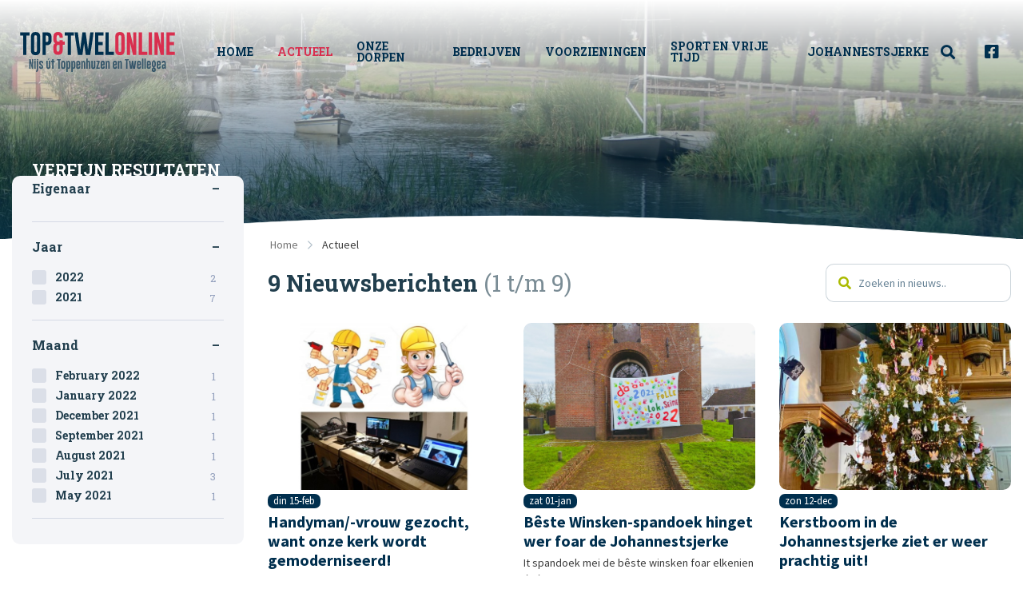

--- FILE ---
content_type: text/html; charset=UTF-8
request_url: https://www.topentwelonline.nl/actueel?filters%5Btags%5D%5B%5D=385
body_size: 9354
content:
<!doctype html>
<html class="no-js " lang="nl">
<head>
	
 	<meta charset="utf-8">
    <meta http-equiv="x-ua-compatible" content="ie=edge">
	<meta name="viewport" content="width=device-width, initial-scale=1, maximum-scale=1, user-scalable=no"/>
    <link rel="shortcut icon" href="/themes/topentwell/images/favicon.png" type="image/x-icon" />
    <link rel="apple-touch-icon-precomposed" type="image/png" href="/themes/topentwell/images/apple-touch-icon.png" sizes="120x120">

		<title>Nieuws en actualiteiten Oppenhuizen en Uitwellingerga | Top &amp; Twel</title>
    <meta name="description" content="Lees hier het laatste nieuws en actualiteiten uit de regio op Top &amp; Twel online: de website van Oppenhuizen en Uitwellingerga." />
    <meta property="og:title" content="Nieuws en actualiteiten" />
    <meta property="og:type" content="Website" />
    <meta property="og:description" content="Oppenhuizen en Uitwellingerga | Top &amp; Twel" />
    <meta property="og:url" content="https://www.topentwelonline.nl/actueel" />
    <meta property="og:image" content="https://www.topentwelonline.nl/previews/2020/11/3/media_940_551891_w900_h473.jpg" />
    <meta name="robots" content="index,follow" />
    
    <script type="text/javascript">
        //<!--
        
			  var _gaq = _gaq || [];
			  _gaq.push(['_require', 'inpage_linkid', '//www.google-analytics.com/plugins/ga/inpage_linkid.js']);
			  _gaq.push(['_setAccount', 'G-W7JW3LECNE'],['_setAllowLinker', true],['_trackPageview'],['_trackPageLoadTime']);
			  (function() {
				var ga = document.createElement('script'); ga.type = 'text/javascript'; ga.async = true;
				ga.src = ('https:' == document.location.protocol ? 'https://' : 'http://') + 'stats.g.doubleclick.net/dc.js';
				var s = document.getElementsByTagName('script')[0]; s.parentNode.insertBefore(ga, s);
			  })();
			        //-->
    </script>
		
	<!-- Global Site Tag (gtag.js) - Google Analyticss -->
	<script async src="https://www.googletagmanager.com/gtag/js?id=UA-6925440-1"></script>
	<script>
	  window.dataLayer = window.dataLayer || [];
	  function gtag(){dataLayer.push(arguments);}
	  gtag('js', new Date());
	  gtag('config', 'UA-6925440-1', { 'anonymize_ip': true });
	</script>
	
	<script src="/themes/topentwell/js/jquery.min.js"></script>
	
		<link rel="stylesheet" href="https://cdnjs.cloudflare.com/ajax/libs/foundation/6.6.3/css/foundation.min.css">
	<link rel="stylesheet" href="/themes/topentwell/css/topbar.css">
		
	<script data-ad-client="ca-pub-2878589575210496" async src="https://pagead2.googlesyndication.com/pagead/js/adsbygoogle.js"></script>	

<style>
	/* Background colours */
	.bg-primary {
		background-color: #ABBB00 !important;
	}
	.bg-primary-light {
		background-color: rgba(171,187,0,0.1) !important;
	}
	.bg-secondary {
		background-color: #A5A5A5 !important;
	}
	.bg-secondary-light {
		background-color: rgba(165,165,165,0.1) !important;
	}
	.bg-light {
		background-color: #F4F5F8 !important;
	}
	.bg-white {
		background-color: #ffffff !important;
	}
	.bg-white-light {
		background-color: rgba(255,255,255,0.1) !important;
	}
	.bg-dark {
		background-color: #002F4E !important;
	}
	.bg-dark-light {
		background-color: rgba(0,47,78,0.1) !important;
	}

	/* Text colours*/
	.c-primary {
		color: #ABBB00 !important;
	}
	.c-primary-light {
		color: rgba(171,187,0,0.1) !important;
	}
	.c-secondary {
		color: #A5A5A5 !important;
	}
	.c-secondary-light {
		color: rgba(165,165,165,0.1) !important;
	}
	.c-light {
		color: #F4F5F8 !important;
	}
	.c-white {
		color: #ffffff !important;
	}
	.c-dark {
		color: #002F4E !important;
	}

	/* HR colours*/
	.hr-narrow {
		border-color:#ABBB00;
	}
	.hr-primary {
		border-color:#ABBB00;
	}
	.hr-secondary {
		border-color:#A5A5A5;
	}

	/* Button colours */
	.button {
		background-color: #ABBB00;
	}
	.button:hover {
		background-color: rgb(171,187,0);
		box-shadow: 0 0 10px rgba(171,187,0,0.5)
	}
	.button.primary {
		background-color: #ABBB00;
	}
	.button.primary:hover {
		background-color: rgb(171,187,0);
		box-shadow: 0 0 10px rgba(171,187,0,0.5)
	}
	.button.primary-light {
		background-color: rgba(171,187,0,0.1);
		color: #ABBB00 !important;
	}
	.button.primary-light:hover {
		background-color: rgb(171,187,0);
		color: #ffffff !important;
	}
	.button.secondary {
		background-color: #A5A5A5;
	}
	.button.secondary:hover {
		background-color: rgb(216,47,78);
		box-shadow: 0 0 10px rgba(216,47,78,0.5)
	}
	.button.secondary-light {
		background-color: rgba(165,165,165,0.1);
		color: #A5A5A5 !important;
	}
	.button.secondary-light:hover {
		background-color: rgb(165,165,165);
		color: #ffffff !important;
		box-shadow: 0 0 10px rgba(165,165,165,0.5)
	}
	.button.light {
		background-color: #F4F5F8;
		color: #ABBB00 !important;
	}
	.button.light:hover {
		background-color: rgba(244,245,248,0.8);
		color: #ABBB00 !important;
	}
	.button.white {
		background-color: #ffffff;
		color: #ABBB00 !important;
	}
	.button.white:hover {
		background-color: rgba(255,255,255,0.8);
		color: #ABBB00 !important;
	}
	.button.dark {
		background-color: #002F4E;
	}
	.button.dark:hover {
		background-color: rgb(0,47,78);
		box-shadow: 0 0 10px rgba(0,47,78,0.5)
	}
	.button.hollow {
		border-width: 2px !important;
		border-color: rgba(0,47,78,0.1) !important;
		color: #ABBB00;
		box-shadow: none;
	}
	.button.hollow:hover {
		border-color: rgb(171,187,0) !important;
		color: #ABBB00;
		box-shadow: none;
	}
	.button.hollow i {
		color: #ABBB00;
	}
	.button.text {
		color: #ABBB00;
	}

</style>
</head>
<body  id="page-117536" class="page page-front-no page-type-cms page-secured-no page-tpl-vervolgpagina page-language-nl page-region-nl user-no">
	<!-- Load Facebook SDK for JavaScript -->
  	<div id="fb-root"></div>
  	<script async defer src="https://connect.facebook.net/en_US/sdk.js#xfbml=1&version=v3.2"></script>

					
		<!-- Top Bar -->
		<div id="topbar" class="topbar no-cover">

			<div class="topbar-extra ">
				
			</div>

<div id="stickybar" data-sticky-container>
	<div class="sticky" data-sticky data-options="marginTop:0;" data-top-anchor="stickybar:top" data-sticky-on="small">

		<div class="grid-container menu-container">
				<div class="menu-wrap">
										<a class="logo" href="/" title="Top en Twel"></a>
					
					
					<ul class="topnav dropdown menu align-center" data-dropdown-menu>
						<li class="menu-item "><a href="/">Home</a></li>
																			
							<li class="menu-item menu-117536 item-breadcrumb  ">
								<a href="/actueel">Actueel</a>
																	<ul class="">
																									<li>
									<a  href="/actueel/agenda" >Agenda</a>
																	</li>
																						<li>
									<a  href="/actueel/prikbord" >Prikbord</a>
																			
											<ul>
																				<li><a href="/actueel/prikbord/oproep-of-advertentie-plaatsen" class="">Oproep of advertentie plaatsen</a></li>
								
											</ul>
							
																	</li>
							
									</ul>
															</li>
																			
							<li class="menu-item menu-117468   ">
								<a href="/onze-dorpen">Onze Dorpen</a>
																	<ul class="">
																									<li>
									<a  href="/onze-dorpen/watersport-en-recreatie" >Watersport en Recreatie</a>
																	</li>
																						<li>
									<a  href="/onze-dorpen/varen-fietsen-wandelen" >Varen, Fietsen, Wandelen</a>
																			
											<ul>
																				<li><a href="/onze-dorpen/varen-fietsen-wandelen/aanmelden-gemeentelijk-ligplaats-via-doarpsbelang" class="">Aanmelden gemeentelijk ligplaats (via Doarpsbelang)</a></li>
								
											</ul>
							
																	</li>
																						<li>
									<a  href="/onze-dorpen/bezienswaardigheden" >Bezienswaardigheden</a>
																	</li>
																						<li>
									<a  href="/onze-dorpen/top-en-twel-in-t-kort" >Top en Twel in 't kort</a>
																			
											<ul>
																				<li><a href="/onze-dorpen/top-en-twel-in-t-kort/de-geschiedenis" class="">De geschiedenis</a></li>
																<li><a href="/onze-dorpen/top-en-twel-in-t-kort/de-streek-fan-toppenhuzen-en-twellegea-bylans" class="">De streek fan Toppenhuzen en Twellegea bylâns</a></li>
																<li><a href="/onze-dorpen/top-en-twel-in-t-kort/verklaring-straatnamen" class="">Verklaring straatnamen</a></li>
																<li><a href="/onze-dorpen/top-en-twel-in-t-kort/folksliet-top-en-twel" class="">Folksliet Top en Twel</a></li>
								
											</ul>
							
																	</li>
																						<li>
									<a  href="/onze-dorpen/evenementen" >Evenementen</a>
																			
											<ul>
																				<li><a href="/onze-dorpen/evenementen/zou-inschrijfformulier" class="">ZOU inschrijfformulier</a></li>
								
											</ul>
							
																	</li>
							
									</ul>
															</li>
																			
							<li class="menu-item menu-117471   ">
								<a href="/bedrijven">Bedrijven</a>
															</li>
																			
							<li class="menu-item menu-117567   ">
								<a href="/voorzieningen">Voorzieningen</a>
															</li>
																			
							<li class="menu-item menu-117469   ">
								<a href="/sport-en-vrije-tijd">Sport en vrije tijd</a>
															</li>
																			
							<li class="menu-item menu-117586   ">
								<a href="https://www.topentwelonline.nl/voorzieningen/357/protestantse-gemeente-oppenhuizen-uitwellingerga">Johannestsjerke</a>
															</li>
											</ul>
					
					<ul class="topnav dropdown menu actions align-right" data-dropdown-menu>

						<li>
							<a data-toggle="zoeken" class="search-button"><i class="fas fa-search"></i></a>
							<div class="dropdown-pane searchbox" id="zoeken" data-dropdown data-auto-focus="true" data-position="bottom" data-alignment="right" data-close-on-click="true">
								<form class="topnav-search" id="searchbar_top" method="get" action="/zoeken">
									<div class="grid-x ">
										<div class="cell auto ">
											<div class="input-group search-input-group first ">
												<i class="fas fa-search c-primary"></i>
												<input name="query" id="search_query" class="input-group-field " type="text" placeholder="Zoeken in nieuws, agenda, prikbord, bedrijven en voorzieningen.. " value="">
											</div>
										</div>
										<div class="cell small-2 medium-2 large-2">
											<button type="submit" class="expanded primary button search-button with-radius-right"><span>Zoek</span></button>
										</div>
									</div>
								</form>
							</div>
						</li>
						<li><a href="https://www.facebook.com/Topentwelonline-281008995288273/" target="_blank"><i class="fab fa-facebook-square"></i></a></li>
																																					
						<li><a href="javascript:void(0)" class="touchnav-button" data-toggle="touch-navigation">Menu<i class="far fa-bars"></i><i class="far fa-times"></i></a></li>
					</ul>
					
					
										<div class="dropdown-pane mega-dropdown" id="touch-navigation" data-dropdown  data-close-on-click="true">

						<div class="grid-container full is-relative">
							<div class="grid-x align-center">

								<div class="cell medium-12">
									
									<ul class="vertical menu accordion-menu" data-accordion-menu data-submenu-toggle="true" data-multi-open="false">
										<li class="menu-item "><a href="/">Home</a></li>
																																<li class="menu-item menu-117536 active-state  ">
											<a href="/actueel">Actueel </a>
																									<ul class="menu vertical nested is-active">
																																												<li class=""><a href="/actueel/agenda" title="Agenda">Agenda</a>

																
															</li>
																																																											<li class=""><a href="/actueel/prikbord" title="Prikbord">Prikbord</a>

																
															</li>
																																										</ul>
																							</li>
																																										<li class="menu-item menu-117468   ">
											<a href="/onze-dorpen">Onze Dorpen </a>
																									<ul class="menu vertical nested ">
																																												<li class=""><a href="/onze-dorpen/watersport-en-recreatie" title="Watersport en Recreatie">Watersport en Recreatie</a>

																
															</li>
																																																											<li class=""><a href="/onze-dorpen/varen-fietsen-wandelen" title="Varen, Fietsen, Wandelen">Varen, Fietsen, Wandelen</a>

																
															</li>
																																																											<li class=""><a href="/onze-dorpen/bezienswaardigheden" title="Bezienswaardigheden">Bezienswaardigheden</a>

																
															</li>
																																																											<li class=""><a href="/onze-dorpen/top-en-twel-in-t-kort" title="Top en Twel in &#039;t kort">Top en Twel in 't kort</a>

																
															</li>
																																																																																								<li class=""><a href="/onze-dorpen/evenementen" title="Evenementen">Evenementen</a>

																
															</li>
																																										</ul>
																							</li>
																																										<li class="menu-item menu-117471   ">
											<a href="/bedrijven">Bedrijven </a>
																							</li>
																																										<li class="menu-item menu-117567   ">
											<a href="/voorzieningen">Voorzieningen </a>
																							</li>
																																										<li class="menu-item menu-117469   ">
											<a href="/sport-en-vrije-tijd">Sport en vrije tijd </a>
																							</li>
																																										<li class="menu-item menu-117586   ">
											<a href="https://www.topentwelonline.nl/voorzieningen/357/protestantse-gemeente-oppenhuizen-uitwellingerga">Johannestsjerke </a>
																							</li>
																																																																																																																																																																																																					</ul>
									
																	</div>

							</div>
						</div>

					</div>

				</div>
			</div>
		</div>
	
	</div>
	</div>

	</div>
		<!-- // Top Bar -->
    
			
			
		
		<!-- Cover - Full (Single) -->
				<header id="cover910263"  class="swiper-container cover-slider cover1 no-topbar " >

			<div class="swiper-wrapper cover-slides single cover-height-small with-caption-center-left">

																					<div class="swiper-slide cover-slide bg-dark " data-swiper-autoplay="8000">
															<div class="bg-cover-image bg-size-cover bg-width-100 opacity-80 bg-position-center bg-crop-ce swiper-lazy" data-background="/previews/2022/8/16/media_940_554943_w1600_crop.jpg"></div>
													</div>
															
								<div class="cover-shade"></div>

			</div>
			
			<div class="shape-line"></div>
			<svg id="section-shape" class="section-shape-bottom" xmlns="http://www.w3.org/2000/svg" version="1.1" width="100%" height="40" viewBox="0 0 100 100" preserveAspectRatio="none">
				<path d="M0 100 C40 0 60 0 100 100 Z"></path>
			</svg>
				</header>
				<!-- // -->
		


	    
	
		
	<section id="page-content" class="section-wrapper bg-white section-up-small is-relative with-cover">
		

		<div class="grid-container this-is-up">
			<div class="content-breadcrumbs-wrapper">
			<div class="grid-x  align-middle">
				<div class="cell medium-12 large-3" >

				</div>
				<div class="cell large-9">
					<div class="content-breadcrumbs">		<nav aria-label="You are here:" role="navigation">
			<ul class="breadcrumbs">
																			<li><a href="/">Home</a></li>
																				<li class="current"><a href="/actueel">Actueel</a></li>
																</ul>
		</nav>	
	</div>
				</div>
			</div>
			</div>
			<div class="grid-x grid-margin-x align-justify">

				
									<div class="cell medium-12 large-9 large-order-2">
						<div id="content" class="">

							

            
    
    
				<div class="main-content" id="results">
							




                                <div class="objects-overview">
                                    <div class="grid-x align-middle">
                                        <div class="cell large-9">
                                            <h3 class="textblock-title title-medium" id="objects-title">9 Nieuwsberichten <small>(1 t/m 9)</small> </h3>
                                        </div>
                                        <div class="cell large-auto">
											<a class="primary button mobile-filters-button" data-fancybox data-src="#filters">Verfijn resultaten <i class="far fa-filter"></i></a>
                                            <form class="objects-overview-search" id="searchbar" method="get" action="/actueel">
                                                                                            <div class="input-group search-input-group ">
                                                    <i class="fas fa-search c-primary"></i>
                                                    <input name="query" id="search_query" class="input-group-field " type="text" placeholder="Zoeken in nieuws.." value="">
                                                </div>
                                                                                                                                   		</form>
                                   		</div>
                                        
                                                                            </div>
                                    <div class="filters-info-wrapper">
                                        <span class="filters-tags" id="filtertags">
                                            	                                        	                                        	                                        	                                        	                                        
												
                                                	                                        	                                        	                                        
												
                                                                                                                                                                                                                                                        	                                        	                                        	                                        
												
                                                                                                                                                                                                                                                                                                                                                                                                                                                                                                                                                                                                                                                                                                                                                                            	                                        	                                                                                </span>

                                    </div>
                                    <div class="clearer"></div>

                                    <div id="news-container" data-pages="{'total':9,'firstItem':1,'lastItem':9}">
                                        

                                            <div id="news" class="grid-x grid-margin-x grid-margin-y small-up-2 medium-up-3  padding-top- padding-bottom-small">

                                                                                                    
                                                    <div class="cell object news" onclick="_gaq.push(['_trackPageview', '/actueel/1239/onze-kerk-wordt-gemoderniseerd']);">
														<div class="object-top">

															<a class="object-image" href="/actueel/1239/onze-kerk-wordt-gemoderniseerd" rel="detail">

																																	<img class="lazy" src="/themes/topentwell/images/no-object-image.gif" data-src="/previews/2022/2/20/asset_940_2345_w600_h432_crop.jpeg" />
																															</a>

														</div>
														<div class="object-bottom">
															<div class="object-section">
																<div class="object-info">
																	<span class="object-date">din 15-feb</span>
																																	</div>
																<a href="/actueel/1239/onze-kerk-wordt-gemoderniseerd" rel="detail">
																	<h1 class="object-title title-small">Handyman/-vrouw gezocht, want onze kerk wordt gemoderniseerd!</h1>
																</a>

																																<div class="object-content">
																																		<p> Het mediateam van onze kerkelijke gemeente is op zoek naar een (of meerdere) handige en enthousiaste handyman of handyvrouw die kan helpen bij het realiseren van een mooie werkplek in de kerk voor...</p>
																																	</div>
																															</div>

															<div class="object-footer">
																<a href="/actueel/1239/onze-kerk-wordt-gemoderniseerd" class="object-footer-button small secondary button" rel="detail">Lees verder</a>
															</div>
														</div>
													</div>

                                                                                                    
                                                    <div class="cell object news" onclick="_gaq.push(['_trackPageview', '/actueel/1171/beste-winsken-spandoek-hinget-wer-foar-de-johannestsjerke']);">
														<div class="object-top">

															<a class="object-image" href="/actueel/1171/beste-winsken-spandoek-hinget-wer-foar-de-johannestsjerke" rel="detail">

																																	<img class="lazy" src="/themes/topentwell/images/no-object-image.gif" data-src="/previews/2022/1/1/asset_940_2207_w600_h432_crop.jpeg" />
																															</a>

														</div>
														<div class="object-bottom">
															<div class="object-section">
																<div class="object-info">
																	<span class="object-date">zat 01-jan</span>
																																	</div>
																<a href="/actueel/1171/beste-winsken-spandoek-hinget-wer-foar-de-johannestsjerke" rel="detail">
																	<h1 class="object-title title-small">Bêste Winsken-spandoek hinget wer foar de Johannestsjerke</h1>
																</a>

																																<div class="object-content">
																																		<p> It spandoek mei de b&ecirc;ste winsken foar elkenien &uacute;t &uacute;s doarpen hinget wer foar de yngong fan de Johannestsjerke! 
</p>
																																	</div>
																															</div>

															<div class="object-footer">
																<a href="/actueel/1171/beste-winsken-spandoek-hinget-wer-foar-de-johannestsjerke" class="object-footer-button small secondary button" rel="detail">Lees verder</a>
															</div>
														</div>
													</div>

                                                                                                    
                                                    <div class="cell object news" onclick="_gaq.push(['_trackPageview', '/actueel/1138/kerstboom-in-de-johannestsjerke-ziet-er-weer-prachtig-uit']);">
														<div class="object-top">

															<a class="object-image" href="/actueel/1138/kerstboom-in-de-johannestsjerke-ziet-er-weer-prachtig-uit" rel="detail">

																																	<img class="lazy" src="/themes/topentwell/images/no-object-image.gif" data-src="/previews/2021/12/12/asset_940_2141_w600_h432_crop.jpeg" />
																															</a>

														</div>
														<div class="object-bottom">
															<div class="object-section">
																<div class="object-info">
																	<span class="object-date">zon 12-dec</span>
																																	</div>
																<a href="/actueel/1138/kerstboom-in-de-johannestsjerke-ziet-er-weer-prachtig-uit" rel="detail">
																	<h1 class="object-title title-small">Kerstboom in de Johannestsjerke ziet er weer prachtig uit!</h1>
																</a>

																																<div class="object-content">
																																		<p> De kerstboom in de kerk staat weer met al zijn engelen te &#39;shinen&#39;. Dit jaar zijn er ook weer mooie creaties gemaakt door jong en oud. De kerstboom van Top en Twel is daarmee weer helemaal...</p>
																																	</div>
																															</div>

															<div class="object-footer">
																<a href="/actueel/1138/kerstboom-in-de-johannestsjerke-ziet-er-weer-prachtig-uit" class="object-footer-button small secondary button" rel="detail">Lees verder</a>
															</div>
														</div>
													</div>

                                                                                                    
                                                    <div class="cell object news" onclick="_gaq.push(['_trackPageview', '/actueel/923/tsjerkepaad-2021']);">
														<div class="object-top">

															<a class="object-image" href="/actueel/923/tsjerkepaad-2021" rel="detail">

																																	<img class="lazy" src="/themes/topentwell/images/no-object-image.gif" data-src="/previews/2021/9/11/asset_940_1814_w600_h432_crop.jpeg" />
																															</a>

														</div>
														<div class="object-bottom">
															<div class="object-section">
																<div class="object-info">
																	<span class="object-date">zon 12-sep</span>
																																	</div>
																<a href="/actueel/923/tsjerkepaad-2021" rel="detail">
																	<h1 class="object-title title-small">Tsjerkepaad slút de doarren!</h1>
																</a>

																																<div class="object-content">
																																		<p> Justermiddei wie Tsjerkepaad der foar de l&ecirc;ste kear. It hiele simmerskoft ha &uacute;s tsjerken op sneontemiddei iepen west en mei sa&#39;n 250 besikers wie dat in grut in sukses. 
</p>
																																	</div>
																															</div>

															<div class="object-footer">
																<a href="/actueel/923/tsjerkepaad-2021" class="object-footer-button small secondary button" rel="detail">Lees verder</a>
															</div>
														</div>
													</div>

                                                                                                    
                                                    <div class="cell object news" onclick="_gaq.push(['_trackPageview', '/actueel/864/tsjerkepaad-trekt-veel-belangstellenden-naar-onze-kerken']);">
														<div class="object-top">

															<a class="object-image" href="/actueel/864/tsjerkepaad-trekt-veel-belangstellenden-naar-onze-kerken" rel="detail">

																																	<img class="lazy" src="/themes/topentwell/images/no-object-image.gif" data-src="/previews/2021/8/3/asset_940_1701_w600_h432_crop.jpeg" />
																															</a>

														</div>
														<div class="object-bottom">
															<div class="object-section">
																<div class="object-info">
																	<span class="object-date">vri 06-aug</span>
																																	</div>
																<a href="/actueel/864/tsjerkepaad-trekt-veel-belangstellenden-naar-onze-kerken" rel="detail">
																	<h1 class="object-title title-small">Tsjerkepaad trekt veel belangstellenden naar onze kerken</h1>
																</a>

																																<div class="object-content">
																																		<p> Tsjerkepaad is over de helft en over belangstelling hebben onze beide kerken geen klagen. In zowel de Johanneskerk als de Hermeskerk zijn ook exposities uitgestald die echt de moeite waard zijn.  
</p>
																																	</div>
																															</div>

															<div class="object-footer">
																<a href="/actueel/864/tsjerkepaad-trekt-veel-belangstellenden-naar-onze-kerken" class="object-footer-button small secondary button" rel="detail">Lees verder</a>
															</div>
														</div>
													</div>

                                                                                                    
                                                    <div class="cell object news" onclick="_gaq.push(['_trackPageview', '/actueel/860/tsjerketsjinst-begjint-letter']);">
														<div class="object-top">

															<a class="object-image" href="/actueel/860/tsjerketsjinst-begjint-letter" rel="detail">

																																	<img class="lazy" src="/themes/topentwell/images/no-object-image.gif" data-src="/previews/2021/7/31/asset_940_1689_w600_h432_crop.jpeg" />
																															</a>

														</div>
														<div class="object-bottom">
															<div class="object-section">
																<div class="object-info">
																	<span class="object-date">zat 31-jul</span>
																																	</div>
																<a href="/actueel/860/tsjerketsjinst-begjint-letter" rel="detail">
																	<h1 class="object-title title-small">Tsjerketsjinst begjint snein letter</h1>
																</a>

																																<div class="object-content">
																																		<p> At jo moarnier nei de preek ta wolle, h&acirc;ldt der dan rekken mei dat dizze net om 9.30 oere, mar om 11.00 oere begjint. Rom de tiid diskear dus om th&uacute;s earst eefkes in bakje te dwaan. 
</p>
																																	</div>
																															</div>

															<div class="object-footer">
																<a href="/actueel/860/tsjerketsjinst-begjint-letter" class="object-footer-button small secondary button" rel="detail">Lees verder</a>
															</div>
														</div>
													</div>

                                                                                                    
                                                    <div class="cell object news" onclick="_gaq.push(['_trackPageview', '/actueel/835/zomeravond-kerkdiensten-lvrij-in-de-natuurr']);">
														<div class="object-top">

															<a class="object-image" href="/actueel/835/zomeravond-kerkdiensten-lvrij-in-de-natuurr" rel="detail">

																																	<img class="lazy" src="/themes/topentwell/images/no-object-image.gif" data-src="/previews/2021/3/13/asset_940_1068_w600_h432_crop.jpg" />
																															</a>

														</div>
														<div class="object-bottom">
															<div class="object-section">
																<div class="object-info">
																	<span class="object-date">don 08-jul</span>
																																	</div>
																<a href="/actueel/835/zomeravond-kerkdiensten-lvrij-in-de-natuurr" rel="detail">
																	<h1 class="object-title title-small">Zomeravond-kerkdiensten ‘Vrij, in de natuur’</h1>
																</a>

																																<div class="object-content">
																																		<p> Komende zondag is de eerste van de vier zomeravond-kerkdiensten in de Johanneskerk. De reeks van vier zomeravonddiensten kennen al een lange traditie in onze dorpen. Vaste locatie was altijd de...</p>
																																	</div>
																															</div>

															<div class="object-footer">
																<a href="/actueel/835/zomeravond-kerkdiensten-lvrij-in-de-natuurr" class="object-footer-button small secondary button" rel="detail">Lees verder</a>
															</div>
														</div>
													</div>

                                                                                                    
                                                    <div class="cell object news" onclick="_gaq.push(['_trackPageview', '/actueel/821/tsjerkepaad-in-top-en-twel']);">
														<div class="object-top">

															<a class="object-image" href="/actueel/821/tsjerkepaad-in-top-en-twel" rel="detail">

																																	<img class="lazy" src="/themes/topentwell/images/no-object-image.gif" data-src="/previews/2021/7/3/asset_940_1631_w600_h432_crop.jpeg" />
																															</a>

														</div>
														<div class="object-bottom">
															<div class="object-section">
																<div class="object-info">
																	<span class="object-date">zat 03-jul</span>
																																	</div>
																<a href="/actueel/821/tsjerkepaad-in-top-en-twel" rel="detail">
																	<h1 class="object-title title-small">Tsjerkepaad in Top en Twel</h1>
																</a>

																																<div class="object-content">
																																		<p> Gelukkig is er dit jaar weer Tsjerkepaad in onze provincie. Vorig jaar kon Tsjerkepaad niet doorgaan vanwege de coronamaatregelen, maar vanaf vandaag openen deze zomer rond 175 kerken in...</p>
																																	</div>
																															</div>

															<div class="object-footer">
																<a href="/actueel/821/tsjerkepaad-in-top-en-twel" class="object-footer-button small secondary button" rel="detail">Lees verder</a>
															</div>
														</div>
													</div>

                                                                                                    
                                                    <div class="cell object news" onclick="_gaq.push(['_trackPageview', '/actueel/734/tsjerkepaad-gaat-deze-zomer-door']);">
														<div class="object-top">

															<a class="object-image" href="/actueel/734/tsjerkepaad-gaat-deze-zomer-door" rel="detail">

																																	<img class="lazy" src="/themes/topentwell/images/no-object-image.gif" data-src="/previews/2021/5/6/asset_940_1374_w600_h432_crop.jpg" />
																															</a>

														</div>
														<div class="object-bottom">
															<div class="object-section">
																<div class="object-info">
																	<span class="object-date">zon 09-mei</span>
																																	</div>
																<a href="/actueel/734/tsjerkepaad-gaat-deze-zomer-door" rel="detail">
																	<h1 class="object-title title-small">Tsjerkepaad gaat deze zomer door!</h1>
																</a>

																																<div class="object-content">
																																		<p> Onlangs werd besloten dat Tsjerkepaad 2021 deze zomer wel doorgaat! Dit betekent dat de kerken die deelnemen aan Tsjerkepaad geopend zijn op zaterdagmiddag. De periode loopt van 3 juli t/m 11...</p>
																																	</div>
																															</div>

															<div class="object-footer">
																<a href="/actueel/734/tsjerkepaad-gaat-deze-zomer-door" class="object-footer-button small secondary button" rel="detail">Lees verder</a>
															</div>
														</div>
													</div>

                                                                                            </div>

                                                                                                                                                                    </div>
                                </div>



                        </div>












			<article class="textblock  ">


												
								


									<div class="clearer h20"></div>
					<hr>
<P>advertentie </p>
<ins class="adsbygoogle"
   style="display:inline-block;min-width:400px;max-width:970px;width:100%;height:90px"
     data-ad-client="ca-pub-2878589575210496"
     data-ad-slot="6056934781"></ins>
<script>
(adsbygoogle = window.adsbygoogle || []).push({});
</script>
<hr>
				
				
				
				
				
													
				
				
				
				
				<div class="clearer"></div>
			</article>

			
						</div>
					</div>

											
												<div class="cell medium-12 large-3 large-order-1" >
							<div id="sidebar" class="sidebar with-filters  ">
								<div class="grid-x grid-margin-x grid-margin- small-up-1 medium-up-2 large-up-1">
								                                <div id="filters" class="cell filterbox  bg-light" >
                                    <h5 class="">Verfijn resultaten</h5>
                                    <ul id="side-filters-news" class="accordion" data-accordion data-slide-speed="0" data-multi-expand="true" data-allow-all-closed="true">
                                                                                                                                    <li class="accordion-item filterbox-wrap show-for-small-only is-active" data-accordion-item>
                                                    <a href="#" class="accordion-title filterbox-title">Doorlinken</a>
                                                    <div class="accordion-content filterbox-content" data-tab-content>
                                                        <!-- Filterbox -->
                                                        <div class="filterbox-item">
                                                            <ul class="filterbox-list">
															                                                                															                                                            </ul>
                                                        </div>
                                                    </div>
                                                </li>
                                                                                                                                                                                <li class="accordion-item filterbox-wrap show-for-small-only is-active" data-accordion-item>
                                                    <a href="#" class="accordion-title filterbox-title">Tonen op hoofd pagina </a>
                                                    <div class="accordion-content filterbox-content" data-tab-content>
                                                        <!-- Filterbox -->
                                                        <div class="filterbox-item">
                                                            <ul class="filterbox-list">
															                                                                                                                                    <li>
                                                                        <input class="magic-checkbox" type="checkbox" name="filters[attribute][and][]" id="p-news_show_home-79" value="79" data-label="Ja" checked="checked" filter-option>
                                                                        <label for="p-news_show_home-79"></label>
                                                                        <label class="text" for="p-news_show_home-79">Ja <span>9</span></label>
                                                                    </li>
                                                                                                                                    <li style="opacity: 0.3">
                                                                        <input class="magic-checkbox" type="checkbox" name="filters[attribute][and][]" id="p-news_show_home-80" value="80" data-label="Nee" disabled filter-option>
                                                                        <label for="p-news_show_home-80"></label>
                                                                        <label class="text" for="p-news_show_home-80">Nee <span>0</span></label>
                                                                    </li>
                                                                															                                                            </ul>
                                                        </div>
                                                    </div>
                                                </li>
                                                                                                                                                                                                                                                                                                                                                
                                                                                                                                                                                                                                                                                                            <li class="accordion-item filterbox-wrap  is-active" data-accordion-item>
                                                    <a href="#" class="accordion-title filterbox-title">Eigenaar</a>
                                                    <div class="accordion-content filterbox-content" data-tab-content>
                                                        <!-- Filterbox -->
                                                        <div class="filterbox-item">
                                                            <ul class="filterbox-list">
															                                                                															                                                            </ul>
                                                        </div>
                                                    </div>
                                                </li>
                                                                                                                                                                                <li class="accordion-item filterbox-wrap  is-active" data-accordion-item>
                                                    <a href="#" class="accordion-title filterbox-title">Jaar</a>
                                                    <div class="accordion-content filterbox-content" data-tab-content>
                                                        <!-- Filterbox -->
                                                        <div class="filterbox-item">
                                                            <ul class="filterbox-list">
															                                                                                                                                    <li>
                                                                        <input class="magic-checkbox" type="checkbox" name="filters[year][]" id="p-year-2022" value="2022" data-label="2022" filter-option>
                                                                        <label for="p-year-2022"></label>
                                                                        <label class="text" for="p-year-2022">2022 <span>2</span></label>
                                                                    </li>
                                                                                                                                    <li>
                                                                        <input class="magic-checkbox" type="checkbox" name="filters[year][]" id="p-year-2021" value="2021" data-label="2021" filter-option>
                                                                        <label for="p-year-2021"></label>
                                                                        <label class="text" for="p-year-2021">2021 <span>7</span></label>
                                                                    </li>
                                                                															                                                            </ul>
                                                        </div>
                                                    </div>
                                                </li>
                                                                                                                                                                                <li class="accordion-item filterbox-wrap  is-active" data-accordion-item>
                                                    <a href="#" class="accordion-title filterbox-title">Maand</a>
                                                    <div class="accordion-content filterbox-content" data-tab-content>
                                                        <!-- Filterbox -->
                                                        <div class="filterbox-item">
                                                            <ul class="filterbox-list">
															                                                                                                                                    <li>
                                                                        <input class="magic-checkbox" type="checkbox" name="filters[month][]" id="p-month-2022-02" value="2022-02" data-label="February 2022" filter-option>
                                                                        <label for="p-month-2022-02"></label>
                                                                        <label class="text" for="p-month-2022-02">February 2022 <span>1</span></label>
                                                                    </li>
                                                                                                                                    <li>
                                                                        <input class="magic-checkbox" type="checkbox" name="filters[month][]" id="p-month-2022-01" value="2022-01" data-label="January 2022" filter-option>
                                                                        <label for="p-month-2022-01"></label>
                                                                        <label class="text" for="p-month-2022-01">January 2022 <span>1</span></label>
                                                                    </li>
                                                                                                                                    <li>
                                                                        <input class="magic-checkbox" type="checkbox" name="filters[month][]" id="p-month-2021-12" value="2021-12" data-label="December 2021" filter-option>
                                                                        <label for="p-month-2021-12"></label>
                                                                        <label class="text" for="p-month-2021-12">December 2021 <span>1</span></label>
                                                                    </li>
                                                                                                                                    <li>
                                                                        <input class="magic-checkbox" type="checkbox" name="filters[month][]" id="p-month-2021-09" value="2021-09" data-label="September 2021" filter-option>
                                                                        <label for="p-month-2021-09"></label>
                                                                        <label class="text" for="p-month-2021-09">September 2021 <span>1</span></label>
                                                                    </li>
                                                                                                                                    <li>
                                                                        <input class="magic-checkbox" type="checkbox" name="filters[month][]" id="p-month-2021-08" value="2021-08" data-label="August 2021" filter-option>
                                                                        <label for="p-month-2021-08"></label>
                                                                        <label class="text" for="p-month-2021-08">August 2021 <span>1</span></label>
                                                                    </li>
                                                                                                                                    <li>
                                                                        <input class="magic-checkbox" type="checkbox" name="filters[month][]" id="p-month-2021-07" value="2021-07" data-label="July 2021" filter-option>
                                                                        <label for="p-month-2021-07"></label>
                                                                        <label class="text" for="p-month-2021-07">July 2021 <span>3</span></label>
                                                                    </li>
                                                                                                                                    <li>
                                                                        <input class="magic-checkbox" type="checkbox" name="filters[month][]" id="p-month-2021-05" value="2021-05" data-label="May 2021" filter-option>
                                                                        <label for="p-month-2021-05"></label>
                                                                        <label class="text" for="p-month-2021-05">May 2021 <span>1</span></label>
                                                                    </li>
                                                                															                                                            </ul>
                                                        </div>
                                                    </div>
                                                </li>
                                                                                    
                                                                            </ul>
																	<div class="show-results-button"><button class="button" onclick="$.fancybox.close();">Toon resultaten</button></div>
                                </div>

							
															

																<div class="cell agendabox bg-dark is-first" >
							<h3 class="agendabox-title ">Agenda</h3>
							<ul>
														
							</ul>
														
						</div>
					
							
												<a href="https://topentwell.live.addsite.nl/over-deze-site/redactie" target="_blank" class="cell imagebox height-tiny no-image">														<span class="imagebox-badge not-top bg-primary">
																<span class="imagebox-badge-title">Meld een nieuwsbericht</span>															</span>
														<span class="imagebox-overlay bg-light"></span>

														<span class="imagebox-image bg-light" ></span>
							
							<div class="imagebox-description top">
								<div class="imagebox-title-wrap ">
									<h3 class="imagebox-title c-dark">Tip voor de redactie</h3>
																	</div>
																<span class="imagebox-arrow"><i class="fas fa-arrow-right c-dark"></i></span>
															</div>
						</a>						<div class="clearer"></div>
							
				<div class="cell sidebar-section">
					<h3 class="sidebar-section-title">Reclame</h3>

					
													
					<a href="/bedrijven/177/hart-van-friesland" class="sidebar-banner">						<img src="/previews/2024/6/3/media_940_555332_w60_crop.jpg" data-src="/previews/2024/6/3/media_940_555332_w580_crop.jpg" class="lazy" title="" alt=""/>
					</a>
											
					
				</div>
							
												<a href="/actueel/prikbord" class="cell imagebox height-medium ">														<span class="imagebox-overlay bg-"></span>

														<span class="imagebox-image bg-" style="background-image: url('/previews/2020/9/30/media_940_551834_w900_h600_crop.jpg');"></span>
							
							<div class="imagebox-description bottom">
								<div class="imagebox-title-wrap ">
									<h3 class="imagebox-title c-white">Prikbord</h3>
									<p class="c-white">Bekijk deze rubriek</p>								</div>
																<span class="imagebox-arrow"><i class="fas fa-arrow-right c-white"></i></span>
								<div class="image-shade-bottom"></div>							</div>
						</a>						<div class="clearer"></div>
								</div>

							</div>
						</div>
																		</div>

		</div>
	</section>
	
	

	
	
		<!-- FOOTER -->
		<footer id="footer-910486" class="footer-wrapper section-wrapper bg-white padding-top-small padding-bottom-small">
							<div class="lazy bg-section-image bg-light     opacity-none" ></div>
						<div class="grid-container is-relative ">
				<div class="grid-x grid-margin-x align-justify">
									


					
								<div class="cell small-12 medium-6 large-3 order-1">
										<div class="footer-content">
																																	<p><img alt="" src="/themes/topentwell/images/logo-topentwell.svg" style="width:100%" /></p>


																																</div>
										
								</div>
				 
								
									
									


					
								<div class="cell small-6 medium-6 large-3 order-2">
										<div class="footer-content">
																																	

																						<div class="footer-list">
												<ul class="no-bullet">
																										<li><a href="/over-deze-site" class="subnavlink">Over deze site</a></li>
																										<li><a href="/over-deze-site/redactie" class="subnavlink">Redactie</a></li>
																										<li><a href="/over-deze-site/historie" class="subnavlink">Historie</a></li>
																									</ul>
											</div>
																																</div>
										
								</div>
				 
								
									
									


					
								<div class="cell small-6 medium-6 large-3 order-3">
										<div class="footer-content">
																																	

																						<div class="footer-list">
												<ul class="no-bullet">
																										<li><a href="/over-deze-site/sitemap" class="subnavlink">Sitemap</a></li>
																										<li><a href="/over-deze-site/disclaimer" class="subnavlink">Disclaimer</a></li>
																										<li><a href="/over-deze-site/privacystatement" class="subnavlink">Privacystatement</a></li>
																									</ul>
											</div>
																																</div>
										
								</div>
				 
								
									
									

					<div class="cell medium-6 large-3 order-4">
						
						<div class="footer-content">
							
							<h4 class="footer-title">
								Social Media
							</h4>
							

							
																								
							<div class="social-list">
																<a href="https://twitter.com/topentwelonline" target="_blank" class="twitter">
									<i class="fab fa-twitter"></i>
								</a>
																								<a href="https://www.facebook.com/Topentwelonline-281008995288273" target="_blank" class="facebook">
									<i class="fab fa-facebook-f"></i>
								</a>
																
																<a href="https://instagram.com/topentwelonline.nl" target="_blank" class="instagram">
									<i class="fab fa-instagram"></i>
								</a>
								
																							</div>
							
												
					</div>
				</div>
								</div>
			</div>
			<div class="copyright-wrapper">
				<div class="grid-container is-relative is-relative">
					<div class="grid-x grid-margin-x">
			
						<div class="copyright-content">
							
							<span class="copyright-text">&copy; 2006 - 2026 ©topentwelonline.nl</span>
	
							<ul class="menu">
																	<li><a href="/over-deze-site/disclaimer" class="subnavlink">Disclaimer</a></li>
															</ul>
							
														
						</div>

					</div>
				</div>
			</div>
		</footer>
		<!-- // -->


    

	<!-- Swiper Carousel -->
	<link rel="stylesheet" href="/themes/topentwell/assets/swiper/css/swiper.min.css"/>

	<!-- FancyBox -->
	<link rel="stylesheet" href="/themes/topentwell/assets/fancybox/jquery.fancybox.css">

	<!-- Template -->
	<link rel="stylesheet" href="/themes/topentwell/css/basics.css" />
	<link rel="stylesheet" href="/themes/topentwell/css/covers.css" />
	<link rel="stylesheet" href="/themes/topentwell/css/sections.css" />
	<link rel="stylesheet" href="/themes/topentwell/css/categories.css" />
	<link rel="stylesheet" href="/themes/topentwell/css/objects.css?v=2" />
	<link rel="stylesheet" href="/themes/topentwell/css/members.css" />
	<link rel="stylesheet" href="/themes/topentwell/css/filters.css" />
	<link rel="stylesheet" href="/themes/topentwell/css/usp.css" />
	<link rel="stylesheet" href="/themes/topentwell/css/pricing.css" />
	<link rel="stylesheet" href="/themes/topentwell/css/testimonials.css" />
	<link rel="stylesheet" href="/themes/topentwell/css/postblocks.css" />
	<link rel="stylesheet" href="/themes/topentwell/css/textblocks.css" />
	<link rel="stylesheet" href="/themes/topentwell/css/sidebar.css" />
	<link rel="stylesheet" href="/themes/topentwell/css/footer.css" />

	<!-- WebFonts -->
	<link href="https://fonts.googleapis.com/css2?family=Roboto+Slab:wght@400;700&family=Source+Sans+Pro:ital,wght@0,400;0,600;0,700;1,400;1,700&display=swap" rel="stylesheet">
	<link rel="stylesheet" href="/themes/topentwell/fonts/fontawesome/css/all.min.css">

	<!-- SCRIPTS -->
		<script src="https://cdnjs.cloudflare.com/ajax/libs/foundation/6.6.3/js/foundation.min.js"></script>
	
	<script>
		$(document).foundation();
	</script>
	

	<!-- Swiper Carousel -->
	<script src="/themes/topentwell/assets/swiper/js/swiper.min.js"></script>

	<!-- FancyBox -->
	<script src="/themes/topentwell/assets/fancybox/jquery.fancybox.js"></script>

	<!-- Parallax -->
	<script src="/themes/topentwell/assets/parallax/parallax-background.min.js"></script>

	<!-- Masonry -->
	<script src="https://unpkg.com/masonry-layout@4/dist/masonry.pkgd.min.js"></script>

	<!-- LazyLoad -->
	<script src="https://cdn.jsdelivr.net/npm/vanilla-lazyload@15.1.1/dist/lazyload.min.js"></script>

	<!-- Custom -->
	<script src="/themes/topentwell/js/modalhistory.js"></script>
	<script src="/themes/topentwell/js/livechange.js"></script>
	<script src="/themes/topentwell/js/app.js"></script>

	
	<script>
		var lazyLoadInstance = new LazyLoad({
			elements_selector: ".lazy"
		});
		$('img').on(
			"load",
			function (event) {
				var $swiper = $(this).closest(".swiper-container");
				if ($swiper.length > 0) {
					if ($swiper[0].swiper) {
						$swiper[0].swiper.updateAutoHeight();
					}
				}
			}
		);

		setTimeout(function(){
			$('.swiper-slide img.lazy').each(function(){
				if (this.hasAttribute('data-src')) {
					this.src = this.getAttribute('data-src');
					this.classList.remove('lazy');
					// this.setAttribute('data-ll-status', 'loaded');
					this.removeAttribute('data-src');
					this.removeAttribute('loading');
				}
			});
		});

		$(document).ready(function() {
			$('A[rel="external"]').click(function(e){
				e.preventDefault(); // this will prevent the browser to redirect to the href
				// if js is disabled nothing should change and the link will work normally
				var url = $(this).attr('href');
				var windowName = $(this).attr('id');
				window.open(url, windowName, "height=660,width=970");
			});

			setTimeout(function() {
				$('.swiper-container').each(function() {
					if (this.swiper) {
						this.swiper.checkOverflow();
						this.swiper.updateProgress();
						this.swiper.navigation.update();
					}
				});
			}, 100);


		});

	</script>

	
	

<script>
{
	function checkInputFilled(input) {
		if (input.value && !input.classList.contains('filled')) {
			input.classList.add('filled');
		}
		else if (!input.value && input.classList.contains('filled')) {
			input.classList.remove('filled');
		}
	}

	let searchInput = document.getElementById('search_query');
	if (searchInput) {
		searchInput.addEventListener('keydown', event => checkInputFilled(event.target));
		checkInputFilled(searchInput);

		let clearIcon = document.querySelector('#search_query + .fa-times-circle');
		if (clearIcon) {
			clearIcon.addEventListener('click', event => {
				searchInput.value = '';
				checkInputFilled(searchInput);
			});
		}
	}
}
</script>


<script src="/themes/topentwell/js/filterkit.js"></script>

<script>
var engine = new FilterKit.Engine(
	new FilterKit.Api.AjaxHtml('#results', {
		onContentReady: function() {
            lazyLoadInstance.update();

            //FilterKit.FilterBox.removeFilter('query');

            /*var searchbar = document.getElementById('searchbar');
			if (searchbar) {
			    engine.addFilterBox(new FilterKit.FilterBox(searchbar));
			}*/


		},
		method: 'post',
	}), {
		deepLink: false,
		//tracker: '#filtertags',
        //trackerTemplate: '<label class="filters-tag">#value#<button class="close-button" aria-label="Close alert" type="button" #close-attrs#><span>×</span></button></label>'
	}
);
engine.addFilterBox(new FilterKit.FilterBox(document.getElementById('filters'), {
	watchAjax: true,
	onContentReady: function() {
		$(this.element).foundation();
	}
}));
var searchbar = document.getElementById('searchbar');
if (searchbar) {
    engine.addFilterBox(new FilterKit.FilterBox(searchbar));
}
</script>


	<!-- // SCRIPTS --></body>
</html>
<!-- Generated in 0.634 seconds -->

--- FILE ---
content_type: text/html; charset=utf-8
request_url: https://www.google.com/recaptcha/api2/aframe
body_size: 270
content:
<!DOCTYPE HTML><html><head><meta http-equiv="content-type" content="text/html; charset=UTF-8"></head><body><script nonce="IAv6B5qqOZRHzLWISgjzCw">/** Anti-fraud and anti-abuse applications only. See google.com/recaptcha */ try{var clients={'sodar':'https://pagead2.googlesyndication.com/pagead/sodar?'};window.addEventListener("message",function(a){try{if(a.source===window.parent){var b=JSON.parse(a.data);var c=clients[b['id']];if(c){var d=document.createElement('img');d.src=c+b['params']+'&rc='+(localStorage.getItem("rc::a")?sessionStorage.getItem("rc::b"):"");window.document.body.appendChild(d);sessionStorage.setItem("rc::e",parseInt(sessionStorage.getItem("rc::e")||0)+1);localStorage.setItem("rc::h",'1768671703616');}}}catch(b){}});window.parent.postMessage("_grecaptcha_ready", "*");}catch(b){}</script></body></html>

--- FILE ---
content_type: text/css
request_url: https://www.topentwelonline.nl/themes/topentwell/css/topbar.css
body_size: 8433
content:
/*
---------------------------
TOPBAR
---------------------------
*/

#topbar {
	width: 100%;
	min-height: 90px;
	position: absolute;
	top:0;
	display: block;
	/* background: #fff; */
	
	z-index: 9999 !important;
	-webkit-transition: all 0.4s cubic-bezier(0.165, 0.84, 0.44, 1), opacity 0.4s;
	transition: all 0.4s cubic-bezier(0.165, 0.84, 0.44, 1), opacity 0.4s;

}
.is-reveal-open #topbar {
	z-index: 9999999999 !important;
}


#topbar.scrolled {
	background: rgba(255, 255, 255, 1);
	transform: translateX(0%) translateY(-130px);
}

#topbar.nav-up {
  transform: translateX(0px) translateY(0px);
}
#topbar.scrolled.nav-up {
	transform: translateX(0px) translateY(-130px);
}

#topbar .grid-container {
	/* height: 100%; */
}

#topbar:before {
	position: absolute;
	top:0px;
	left: 0;
	width: 100%;
	height: 200px;
	opacity: 0;
	content:'';
	z-index: -1;
	background: rgb(255,255,255);
	background: linear-gradient(0deg, rgba(255,255,255,0) 0%, rgba(255,255,255,1) 100%);
}
#topbar.no-border:after {
	opacity: 0;
}
#topbar.no-cover:after {
	opacity: 0.08;
}

#topbar.scrolled:after {
	opacity: 0.08;
}

	@media (max-width: 1460px) {
		#topbar {
			width: 100%;
		}

	}
	@media (max-width: 1040px) {
		#topbar {
			width: 100%;
		}
		#topbar .grid-container {
			max-width: 100%;
		}
		#topbar:before {
			position: absolute;
			top:0px;
			left: 0;
			width: 100%;
			height: 130px;
			opacity: 0;
			content:'';
			z-index: -1;
			background: rgb(255,255,255);
			background: linear-gradient(0deg, rgba(255,255,255,0) 0%, rgba(255,255,255,1) 100%);
		}
	}
	@media (max-width: 767px) {
		#topbar {
			height: 100px;
		}
	}

/* Extra */
.topbar-extra {
	width: 100%;
	height:20px;
	padding: 0 0px 0 0px;
	z-index: 5;
	-webkit-transition: opacity 0.4s;
	transition: opacity 0.4s;
}
.scrolled .topbar-extra {

}
.topbar-extra-content {
	display: flex;
	align-items: center;
	height: 100%;
	margin-right: 0px
}
.topbar-extra-content .menu {
  	width: 100%;
	display: flex;
	align-items: center;
	height: 40px;
}
.topbar-extra-content .menu.align-left {
	margin-left: 0px;
}
.topbar-extra-content .menu.align-right {
	right: 0px;
}

@media (max-width: 767px) {
	.topbar-extra-content {
		display: none;
		visibility: hidden;
	}
	.topbar-extra-content.left {
		display: flex;
		visibility: visible;
	}
	.topbar-extra-content .menu.align-left {
		margin-left: 0;
	}
}	

.topbar-extra-content .menu.align-right li:last-child {
	border:0;
}
.topbar-extra-content .menu a {
	color: rgba(19, 25, 51, 0.6);
	font-size: 12px;
	height: 40px;
	display: flex;
	align-items: center;
	justify-content: flex-start;
	padding: 10px 15px;
}
.topbar-extra-content .menu a:hover {
	color: #D82F4E;
}
[class*=" bg-"]:not(.bg-white):not(.bg-light) .topbar-extra-content .menu a {
	color: rgba(255, 255, 255, 0.6);
}
[class*=" bg-"]:not(.bg-white):not(.bg-light) .topbar-extra-content .menu a:hover {
	color: #fff;
}
.topbar-extra-content .menu a i {
	margin-right: 5px;
}

.topbar-extra-content .menu a.button {
	color: #ABBB00;
	background-color: rgba(0,   33,   100, 0);
	margin: 0 10px 0 10px;
	font-weight: 700;
	font-size: 12px;
	border:0;
}
.topbar-extra-content .menu a.button:before {
	display: none;
}
.topbar-extra-content .menu a.button:hover {
	color: #D82F4E !important;
}
.topbar-extra-content .menu a.button.dropdown::after {
	border-color: #fff transparent transparent;
}
.topbar-extra-content .menu a i {
	position: relative;
	top:-1px;
	font-size: 11px !important;
	margin-left: 4px;
}
.topbar-extra-content .menu a i {
	-webkit-transition: opacity 0.1s;
	transition: opacity 0.1;
}

.change-language {
	font-weight: 700;
}
.language-button {
	width: 40px;
	height: 40px;
	margin-right: 0px;
	border-radius: 0px;
	background-repeat: no-repeat;
	background-position: center center;
	background-size: 20px auto;
}

.language-button.nl {
	background-image: url('[data-uri]');
}
.language-button.uk {
	background-image: url('[data-uri]');
}
.language-button.de {
	background-image: url('[data-uri]');
}

	@media (max-width: 767px) {
		.topbar-extra {
			position: relative;
		}
		.topbar-extra-content {
			margin-right: 0;
		}
		.topbar-extra-content .menu {
			justify-content: space-between;
		}
		.topbar-extra-content .menu a.button {
			margin-left: 0;
			margin-right: 0;
			font-size: 10px;
			white-space: nowrap;
		}
		.topbar-extra-content .menu a {
			font-size: 10px;
			height: 30px;
			display: flex;
			align-items: center;
			padding-left: 5px;
			padding-right: 5px;

		}

	}

/* MENU */
.sticky {
	-webkit-transition: background 0.4s cubic-bezier(0.165, 0.84, 0.44, 1), opacity 0.4s;
	transition: background 0.4s cubic-bezier(0.165, 0.84, 0.44, 1), opacity 0.4s;
}
.sticky.is-stuck.is-at-top {
	background: #fff;
	box-shadow: 0 0 10px rgba(0, 0, 0, 0.144);
}

.menu-wrap {
	position: relative;
	width: 100%;
	height: 90px !important;
	display: flex;
	align-items: center;
	justify-content: space-between;
}

/* Logo */
.logo {
	display: flex;
	width: 240px;
	height: 50px;
	border-radius: 0px 0px 0px 0px;
	margin-left: 10px;
	background: transparent;
	background-repeat: no-repeat;
	background-size: contain;
	background-position: left;
	background-image: url('../images/logo-topentwell.svg');
	z-index: 998 !important;
	transform: translateY(0px);
	will-change: opacity;
	-webkit-transition: all 0.2s ease-in-out;
	-moz-transition: all 0.2s ease-in-out;
	-ms-transition:all 0.2s ease-in-out;
	transition: all 0.2s ease-in-out;
}
.logo:hover {
	transform: translateY(0px);
}

.scrolled .logo {
	visibility: hidden;
	opacity: 0;
}
.scrolled.nav-down .logo {
	visibility: visible;
	opacity: 1;
}

	@media (max-width: 1460px) {
		.logo {

		}
	}
	@media (max-width: 767px) {
		.menu-container {
			padding-left: 0px;
			padding-right: 0px;
		}
		.logo {
			margin-left: 15px;
			width: 160px;
			height: 60px;
		}
	}
	@media (max-width: 374px) {
		.menu-container {
			padding-left: 0px;
			padding-right: 0px;
		}
		.logo {
			
			width: 140px;
			height: 60px;
		}
	}

.menu-wrap .topnav {
	justify-content: left;
	padding-left: 0px;
}

.menu-wrap .topnav.actions {
	flex-grow: 0;
	margin-right: 0px;
	justify-content: flex-end;
}
.scrolled .menu-wrap {

}
.menu-wrap .topnav {
	flex-flow: nowrap;
	flex-grow: 0;
	font-family: 'Roboto Slab', sans-serif;
}
.menu-wrap .topnav li {

}
.menu-wrap .topnav > li > a {
	position: relative;
	display: flex;
	align-items: center;

	font-weight: 700;
	color: #002F4E;
	font-size: 14px;
	padding: 0px 0px;
	margin: 0 15px;
	height: 45px;
	
	text-transform: uppercase;
}


.scrolled .menu-wrap .topnav > li > a {
	/* height: 70px; */
}

.menu-wrap .topnav > li > a:before {
	position: absolute;
	bottom: 0;
	left: 0;
	width:100%;
	height:3px;
	transform: translateY(5px);
	background: #D82F4E;
	content:'';
	border-radius: 5px 5px;
	opacity: 0;
	display: none;

	-webkit-transition: transform 0.3s cubic-bezier(0.165, 0.84, 0.44, 1), opacity 0.4s;
	transition: transform 0.3s cubic-bezier(0.165, 0.84, 0.44, 1), opacity 0.4s;
}
.menu-wrap .topnav > li > a:hover:before {
	transform: translateY(0px);
	visibility: visible;
	opacity: 1;
}
.topnav > li > a:hover {
	color: #D82F4E;
}
.topnav li.item-breadcrumb a,
.topnav li.menu-active > a,
.topnav li a.hover {
	color: #D82F4E;
}
.topnav li.item-breadcrumb a:before,
.topnav li.menu-active > a:before,
.topnav li a.hover:before {
	transform: translateY(0px);
	visibility: visible;
	opacity: 1;
}
.dropdown.menu > li.menu-active > a {
	color: #D82F4E;
}
.dropdown.menu > li.is-active > a {
	color: #D82F4E;
}
.dropdown.menu>li.is-dropdown-submenu-parent>a {
	padding-right: 0;
}
.dropdown.menu>li.is-dropdown-submenu-parent>a::after {
	display: none !important;
	/* position: absolute;
	top: 50%;
	transform: translate3d(0, -50%, 0);
	right: 3px;
	width: auto;
	height: auto;
	font-family: 'Font Awesome 5 Pro';
	-moz-osx-font-smoothing: grayscale;
	-webkit-font-smoothing: antialiased;
	display: inline-block;
	font-style: normal;
	font-variant: normal;
	text-rendering: auto;
	font-weight: 700;
	font-size: 12px;
	line-height: 1;
	content: "\f0d7";
	opacity: 0.4;
	border:0;
	margin-top: 0;
	color: #3B3B3B; */
}



/* Actions */
.menu-wrap .topnav.actions  > li > a {
	font-size: 18px;
	font-weight: 700;
}
.menu-wrap .topnav.actions  > li > a:before {
	display: none;
}
.menu-wrap .topnav.actions  > li > a i {
	font-size: 20px;
	/* margin-left: 10px; */
}
.menu-wrap .topnav.actions  > li > a.search-button {
	width: 40px;
	margin-left:0;
	margin-right:0;
	display: flex;
}
.menu-wrap .topnav.actions  > li > a.search-button i {
	font-size: 18px;
}

/* Dropdown Search */
.dropdown-pane.searchbox {
	width: 560px;
	padding: 20px;
	border-radius: 10px 10px 10px 10px;
}
.dropdown-pane.searchbox.has-alignment-right:before {
	right: 20px !important;
}
.topnav .search-input-group {
	position: relative;
}
.topnav .search-input-group i {
	position: absolute;
	top: 1rem;
	left: 1rem;
}
.topnav .search-input-group i:last-child {
	left: auto;
	right: 1rem;
}
.topnav .search-input-group .fa-times-circle {
	opacity: 0;
}
.topnav .search-input-group input.filled + .fa-times-circle {
	opacity: 0.25;
	cursor: pointer;
}
.topnav .search-input-group input.filled + .fa-times-circle:hover {
	opacity: 0.5;
}
.topnav .search-input-group {
	margin: 0 !important;
}
.topnav .search-input-group input {
	padding-left: 2.5rem;
	margin: 0 !important;
	
}
.topnav .search-input-group input {
	border-radius: 5px 0 0 5px;
	font-size: 14px !important;
}
.topnav .searchbox .button {
	border-radius: 0 5px 5px 0;
	padding-top: 1rem;
	padding-bottom: 1rem;
	padding-left: 10px !important;
	padding-right: 10px !important;
}




.menu-wrap .topnav.actions  > li > a.topbar-action {
	font-weight: 700;
	font-size: 16px;
	padding-left: 20px;
	padding-right: 20px;
	margin:0;
}
.menu-wrap .topnav.actions  > li > a.topbar-action:before {
	display: none;
}




/* Touch nav */
.menu-wrap .topnav.actions  > li > a.touchnav-button {
	display: none;
	padding-left: 20px;
	padding-right: 30px;
	border-left: 0px solid #eee;
	font-weight: 700;
	color: #002f4e;
	
}

.menu-wrap .topnav.touchnav {
	display: none;
}

	@media (max-width: 1460px) {
		.menu-wrap .topnav > li > a,
		.menu-wrap .topnav.actions > li > a {
			/* margin: 0 10px; */
		}
	}
	@media (max-width: 1130px) {
		.menu-wrap {
			position: relative;
			width: 100%;
			display: flex;
		
			justify-content: space-between;
		}
		.menu-wrap .topnav.dropdown {
			display: none;
		}
		.menu-wrap .topnav > li > a:before {
			display: none;
		}
		.menu-wrap .topnav.actions {
			display: flex;
		}
		.menu-wrap .topnav.actions  > li > a.touchnav-button {
			display: flex;
			

		}
		.menu-wrap .topnav.actions  > li > a.touchnav-button i {
			position: absolute;
			top: 50%;
			right: 0;
			transform: translateY(-50%);
			font-size: 22px;
			backface-visibility: hidden;
		}
		.menu-wrap .topnav.actions  > li > a.touchnav-button i.fa-bars {
			display: block;
		}
		.menu-wrap .topnav.actions  > li > a.touchnav-button.hover i.fa-bars {
			display: none;
			visibility: hidden;
		}
		.menu-wrap .topnav.actions  > li > a.touchnav-button i.fa-times {
			display: none;
			right: 2px;
		}
		.menu-wrap .topnav.actions  > li > a.touchnav-button.hover i.fa-times {
			display: block;
		}
	}
	@media (max-width: 767px) {
		.menu-wrap {
			position: relative;
			width: 100%;
			max-width: 100%;
			height: 60px !important;
			padding-left: 0;
			padding-right: 0;
		}
		.menu-wrap .topnav.actions {
			align-items: center;
		}
		.menu-wrap .topnav > li > a {
			height: 60px;
			margin:0 10px;
		}
		.menu-wrap .topnav.actions  > li.menu-action {
			display: none;
		}
		.menu-wrap .topnav.actions  > li > a.topbar-action {
			font-weight: 700;
			font-size: 14px;
			padding-left: 10px;
			padding-right: 10px;
			margin:0;
		}
		.menu-wrap .topnav.actions  > li > a.search-button {
			width: 30px;
		}
		.menu-wrap .topnav.actions  > li > a.touchnav-button {
			margin-right: 15px;
			margin-left: 0;
			font-size: 14px;
		}

		.dropdown-pane.searchbox {
			width: 320px;
			left: 0;
			padding: 10px;
			border-radius: 10px 10px 10px 10px;
		}
		.dropdown-pane.searchbox:before {
			display: none !important;
		}

	}
	@media (max-width: 374px) {
		.menu-wrap .topnav.actions  > li > a.search-button {
			width: 25px;
		}
		.menu-wrap .topnav.actions  > li > a.touchnav-button {
			margin-right: 15px;
			margin-left: 0;
			font-size: 11px;
			padding-left: 5px;
		}
	}

.topnav .is-dropdown-submenu {
	min-width: 240px;
	z-index: 11;
	padding: 10px 20px;
	margin-top: -10px;
	margin-left: 30px;
	border-radius: 10px;
	border: 0px solid rgba(0, 0, 0, 0.08);
	background: rgba(0, 47, 78, 0.92);
	/* box-shadow: 0 10px 55px 5px rgba(19, 25, 51, 0.14); */
	-webkit-transition: all 0.2s cubic-bezier(0.165, 0.84, 0.44, 1);
	transition: all 0.2s cubic-bezier(0.165, 0.84, 0.44, 1)
}
.topnav .is-dropdown-submenu.first-sub {
	margin-top: 0;
	margin-left: 0;
}
.topnav .is-dropdown-submenu:before {
	position: absolute;
	top: 20px;
	left: -10px;
	transform: translateX(0%);
	width: 0;
	height: 0;
	border-style: solid;
	border-width: 10px 10px 10px 0;
	border-color: transparent #002f4e transparent transparent;
	content: '';
	opacity: 0.92;
}


.topnav .is-dropdown-submenu.first-sub:before {
	top: -10px;
	left: 50%;
	transform: translateX(-50%);
	border-width: 0 10px 10px 10px;
	border-color: transparent transparent #002f4e transparent;
}

.topnav.actions .is-dropdown-submenu {
	min-width: 210px;
}

.dropdown.menu>li.opens-right>.is-dropdown-submenu {
	left: 50%;
	transform: translateX(-50%);
}
.is-dropdown-submenu > li {
	border-bottom: 1px solid rgba(255, 255, 255, 0.08);
}
.is-dropdown-submenu > li:last-child {
	border: 0;
}
.is-dropdown-submenu > li > a {
	width: 100%;
	display: block;
	color: #fff !important;
	font-size: 16px;
	text-align: left;
	font-weight: 700;
}
.is-dropdown-submenu > li > a.active {
	color: #ABBB00 !important;
}
.menu .is-active>a {
	background: transparent
}
.is-dropdown-submenu .is-dropdown-submenu-parent.opens-right>a::after {
	display: block;
	width: 0;
	height: 0;
	border: inset 6px;
	content: '';
	border-right-width: 0;
	border-left-style: solid;
	border-color: transparent transparent transparent #fff;
	opacity: 0.2;
}

.dropdown .is-dropdown-submenu a {
	position: relative;
	padding: .5rem 0rem .5rem 0rem;
	  font-size: 14px;
	  line-height: 1.4;
	
}


.is-dropdown-submenu > li > a:hover {
	color: #ABBB00 !important;
}

.topnav .is-dropdown-submenu.js-dropdown-active {
	display: block;
	visibility: visible;
	opacity: 1;
}
.topnav .user-extras .user-profile {
	display: block;
	padding: 10px 0;
	border-bottom: 2px solid #eee

}
.topnav .user-extras .user-profile .user-profile-name {
	display: block;
	font-size: 14px;
	font-weight: 900;
	color: #3B3B3B
}
.topnav .user-extras .user-profile a {
	margin:0;
	padding:0;
}
.topnav .user-extras .user-profile a:after {
	display: none;
}

	@media (max-width: 1460px) {
		.topnav .is-dropdown-submenu {
			
		}
		/* .dropdown .is-dropdown-submenu a {
			position: relative;
			padding: .5rem 2.5rem .5rem 2.125rem;
		}
		.dropdown .is-dropdown-submenu a:after {
			margin-top: 0px;
			position: absolute;
			top: 10px;
			left:20px;
		} */
	}
	@media (max-width: 640px) {
		.topnav .is-dropdown-submenu {
			min-width: 180px;
		}
		.topnav .user-extras {
			/* right: auto !important;
			left: -30px !important; */
		}
		.dropdown .is-dropdown-submenu a {
			position: relative;
			padding: .5rem 2.5rem .5rem 20px;
		}
	}

/* Default Menu */



/* Mega Menu */

/*
.is-dropdown-submenu-parent {
	position: static;
}
.dropdown.menu > li.is-dropdown-submenu-parent > a {
	padding-right: 0;
}
.dropdown.menu > li.is-dropdown-submenu-parent > a:hover {
	color: #ABBB00;
}
.dropdown.menu .menu-active > a {
	color: #ABBB00;
}
.dropdown.menu .menu-active > a:before {
	height: 5px;
}
.dropdown.menu > li.is-dropdown-submenu-parent > a::after {
	display: none;
}
*/


[data-whatinput=mouse] .menu li {
	list-style: none;
}
.mega-dropdown {
/* 	border-top: 1px solid rgba(0, 14, 41, 0.10); */
	padding: 0;
	left: 0 !important;
	width: 100%;
	box-shadow: none;
	border-radius: 10px;
	z-index: 11;

	-webkit-box-shadow: 0px 22px 54px -28px rgba(0,0,0,0.5);
	-moz-box-shadow: 0px 22px 54px -28px rgba(0,0,0,0.5);
	box-shadow: 0px 22px 54px -28px rgba(0,0,0,0.5);
}
.mega-dropdown.search {
	border-radius: 0 0 5px 5px;
	z-index: 999;
	top: 0px !important;
}

.menu-content {
	border:0;
	background: transparent;
}
/* List items */
.menu-panel {
	padding: 0 ;
}
.menu-panel-content {
	padding: 35px 10px 80px 20px;
	font-size: 14px;
}
.menu-panel-content p {
	font-size: 15px;
	color: #fff;
}
.menu-panel-content-title {
	margin-bottom: 10px;
	font-size: 1.76rem;
	color: #fff;
}
.menu-panel-content-title.title-medium {
	font-size: 1.4rem;
}
.menu-panel-title.title-large {

}
.menu-panel-content .menu-panel-content-button {
	font-size: 16px !important;
	font-weight: 700;
	min-width: 0;
	/* color: #fff !important; */
	padding-left: 0 !important;
}
.menu-panel-content .menu-panel-content-button i {
	margin-left:5px;
}
.menu-panel-content-image {
	float: right;
	width: 33.33%;
	margin: 10px 0 15px 30px;
	border-radius: 5px;
	z-index: 1;
	transition: all 12s ease-in-out;
	transform-origin: center;
}
.menu-panel-content-image img {
	border-radius: 5px;
}

.menu-panel-list {
	width: 100%;
}
.menu-panel-list ul {
	list-style: none;
	padding:0;
	margin:0 60px 0 0;
}
.menu-panel-list ul li {
	padding:0;
}
.menu-panel-list ul li a{
	position: relative;
	padding: 10px 0;
	line-height: 1;
	display: inline-block;
	font-size: 15px;
}
.menu-panel-list ul li a {
	color: #3B3B3B;
	-webkit-transition: color 0.3s ease-in-out 0s;
  	transition: color 0.3s ease-in-out 0s;
}
.menu-panel-list ul li a:hover {
	color: #ABBB00;
}
.menu-panel-image {
	padding: 40px 40px;
	background-size: cover;
	background-repeat: no-repeat;
	background-position: center center;
}

@media (max-width: 1023px) {
	.side-menu {
		padding: 36px 0 0px 0px;
		border:0;
		background: transparent;
	}
	.side-menu .side-menu-title a, .side-menu .side-menu-title a:active {
		padding-left: 20px;
	}
	.side-menu .side-menu-title a:after {
		content:'\f063'
	}


}
@media (max-width: 767px) {
	.side-menu {
		padding: 0px 0 0px 0px;
		border:0;
		background: transparent;
	}
	.menu-panel-content-image {
		display: none;
	}
}


.touchnav-dropdown {
	height: 100vh;
	overflow: hidden;
	-webkit-overflow-scrolling: touch;
/* 	border-top: 1px solid rgba(0, 14, 41, 0.10); */
	padding: 0;
	left: 0 !important;
	width: 100%;
	box-shadow: none;
	border-radius: 0;
	z-index: 11;

	-webkit-box-shadow: 0px 22px 54px -28px rgba(0,0,0,0.5);
	-moz-box-shadow: 0px 22px 54px -28px rgba(0,0,0,0.5);
	box-shadow: 0px 22px 54px -28px rgba(0,0,0,0.5);
}


/* FAB */
a.touchnav-fab {
	position: fixed;
	bottom: 10px;
	right: 10px;
	width: 60px;
	height: 60px;
	border-radius: 100px;
	background: #ABBB00;
	box-shadow: 0px 0px 30px rgba(0, 14, 41, 0.4);

	display: none;
}
a.touchnav-fab i {
	position: absolute;
	top: 50%;
	left: 50%;
	transform: translate(-50%, -50%);
	font-size: 22px;
	backface-visibility: hidden;
	color: #fff;
}
a.touchnav-fab i.fa-bars {
	display: block;
}
a.touchnav-fab.hover i.fa-bars {
	display: none;
	visibility: hidden;
}
a.touchnav-fab i.fa-times {
	display: none;

}
a.touchnav-fab.hover {
	box-shadow: 0px 0px 30px rgba(0, 14, 41, 0.1);
}
a.touchnav-fab.hover i.fa-times {
	display: block;
}
.reveal a.touchnav-fab {
	z-index: 10;
}

@media (max-width: 767px) {
	a.touchnav-fab {
		display: block;
		opacity: 0;
		pointer-events: none;
		transition: opacity .2s;
	}
	a.touchnav-fab.visible {
		opacity: 1;
		pointer-events: auto;
	}

}


/* Touch Mobile navigation */
#touch-navigation {
	padding: 20px 0;
	width: 600px;
	left: auto !important;
	right: 0 !important;
	border-radius: 10px;
	background: #002f4e;
	max-height: calc(100vh - 140px);
	overflow: scroll;
	overflow-y: scroll;
    -webkit-overflow-scrolling: touch;
}
#touch-navigation:before {
position: absolute;
top: -10px;
right: 14px;
left:auto;
width: 0;
height: 0;
border-style: solid;
border-width: 0 10px 10px 10px;
border-color: transparent transparent #002f4e transparent;
content: '';
}
/* #touch-navigation.fab-menu {
	position: fixed;
	top: 0px !important;
	left: 0 !important;
} */

#touch-navigation .accordion-menu {
	margin: 30px 0 20px;
	padding-top: 0px;
	font-family: 'Roboto Slab';
}
#touch-navigation.visible .accordion-menu {
	margin-top:20px;
	padding-top: 0px;
}
#touch-navigation .accordion-menu li.menu-title{
	display: none;
	font-size: 16px;
	padding-left: 1.5rem;
}
#touch-navigation.visible .accordion-menu li.menu-title{
	display: block
}

#touch-navigation .accordion-menu li {
	border-bottom: 1px solid rgba(255, 255, 255, 0.08);
}
#touch-navigation .accordion-menu li:first-child {
	border-top: 0px solid rgba(255, 255, 255, 0.08);
}
#touch-navigation .accordion-menu li:last-child {
	border: 0px solid rgba(255, 255, 255, 0.08);
}
#touch-navigation .accordion-menu a {
	font-weight: 700;
	color: #fff;
	padding: 1rem 1.5rem;
	text-transform: uppercase;
}
#touch-navigation .accordion-menu .menu-active a,
#touch-navigation .accordion-menu .active-state a {
	color: #ABBB00;
}

#touch-navigation .submenu-toggle {
	top: 10px;
	right: 20px;
	width: 30px;
	height: 30px;
	border: 0px solid #eee;
	background-color: rgba(255, 255, 255, 0.08);
	border-radius: 3px;
}
#touch-navigation .submenu-toggle::after {
	display: block;
	width: 0;
	height: 0;
	border: inset 5px;
	content: '';
	border-bottom-width: 0;
	border-top-style: solid;
	border-color: #fff transparent transparent;
	top: 0;
	bottom: 0;
	margin: auto;
	opacity: 0.6;
}

/* Tweede niveau */

#touch-navigation .accordion-menu .nested.is-accordion-submenu {
	margin-left: 1.5rem;
}
#touch-navigation .accordion-menu .is-accordion-submenu {
	margin-bottom: 20px;
}
#touch-navigation .accordion-menu .is-accordion-submenu .is-submenu-item  {
	border: 0 !important;
}
#touch-navigation .accordion-menu .is-accordion-submenu a {
	font-weight: 400;
	color: #fff;
	position: relative;
	font-size: 16px;
	border-bottom: 0;
	padding: 0.66rem 1rem;
	text-transform: none;
}
#touch-navigation .accordion-menu .is-accordion-submenu .menu-active a {
	color: #ABBB00;
}

#touch-navigation .accordion-menu .is-accordion-submenu a:before {
	position: absolute;
	left: 0px;
	top:12px;
	font-family: 'Font Awesome 5 Pro';
	-moz-osx-font-smoothing: grayscale;
  -webkit-font-smoothing: antialiased;
  display: inline-block;
  font-weight: 700;
  font-style: normal;
  font-variant: normal;
  text-rendering: auto;
 	content: '\f054';
	font-size:12px;
	margin-right: 0px;
	color: #ABBB00;

	-webkit-transition: all 0.2s ease-in-out;
	-moz-transition: all 0.2s ease-in-out;
	-ms-transition: all 0.2s ease-in-out;
	transition: all 0.2s ease-in-out;

	 opacity: 1;
}
#touch-navigation .accordion-menu .is-accordion-submenu .menu-active a:before {
	color: #ABBB00;
	opacity: 1;
}

#touch-navigation .extra-menu a {
	font-weight: 400;
	color: rgba(19, 25, 51, 0.6);
	font-size: 16px;
	padding-left: 1.5rem;
}
#touch-navigation .extra-menu a i {
	color: #ABBB00;
	margin-right: 10px;
	font-size: 18px;
}
#touch-navigation .vertical.menu {

}
	@media (max-width: 1023px) {
		#touch-navigation {
			
			padding-bottom: 20px;
			width: 100%;
			left: auto !important;
			right: 0 !important;
			border-radius: 0 0 10px 10px;
			border: 0;
		}
		#touch-navigation .accordion-menu {
			margin: 0px 0 20px;
		
		}
	}
	@media (max-width: 767px) {

		#touch-navigation .accordion-menu {
			margin: 0px 0 60px;
		
		}
		
	}



--- FILE ---
content_type: text/css
request_url: https://www.topentwelonline.nl/themes/topentwell/css/basics.css
body_size: 8462
content:

*, ::after, ::before {
	box-sizing: border-box;
}

body
{
	font-family: 'Source Sans Pro', sans-serif;
	font-weight: normal;
	background: #fff;
	font-size: 16px;
	color: #3B3B3B;
}
html.is-reveal-open, html.is-reveal-open body {
	position: static !important;
}
html {
	-webkit-font-smoothing: antialiased;
	-moz-osx-font-smoothing: auto;
}
.hide-on-load {
	display:none;
}
#page-container {
	margin: auto;
	background: #fff;
}
@media screen and (-ms-high-contrast: active), (-ms-high-contrast: none) {
	#page-container {
		overflow: hidden;
	}
}

#page-container.active-notch {
	margin-top: 50px;
}

#content-container {
	position: relative;
	z-index: 1;
	background-color: #fff;
}

.grid-container {
	max-width: 1280px;
}


.grid-container.narrow {
	max-width: 1130px;
}


.grid-container.full.blocks {

}
.section-cta .grid-container {
	z-index: 999;
}
.searchbar .grid-container {
	z-index: 999;
}

@media (max-width: 1680px) {
	.grid-container {
		
	}
}
	@media (max-width: 1460px) {
		.grid-container {
			
			z-index: 2;
		}
	}
	@media (max-width: 1120px) {
		.grid-container {
			max-width: 1040px;
			z-index: 2;
		}
	}
	@media (max-width: 1040px) {
		.grid-container {
			max-width: 1000px;
			z-index: 2;
		}
	}
	@media (max-width: 1023px) {
		.grid-container {
			max-width: 98%;
			z-index: 2;
		}
	}
	@media (max-width: 640px) {
		.grid-container {
			max-width:100%;
			z-index: 2;
		}
	}


a {
	color: #D82F4E;
	outline: 0;
	-webkit-transition: color 0.1s ease-in-out;
	-moz-transition: color 0.1s ease-in-out;
	-ms-transition: color 0.1s ease-in-out;
	transition: color 0.1s ease-in-out;
}
a i {
	-webkit-transition: color 0.1s ease-in-out;
	-moz-transition: color 0.1s ease-in-out;
	-ms-transition: color 0.1s ease-in-out;
	transition: color 0.1s ease-in-out;
}
a:hover {
	color: #c4223f;
}

p {
	font-size: 1rem;
	line-height: 1.5;
	font-family: 'Source Sans Pro', sans-serif;
}
p a {
	position: relative;
}
p.small {
	font-size: 0.86rem;
}


.column-count-1 {
	-webkit-column-count: 1; /* Chrome, Safari, Opera */
    -moz-column-count: 1; /* Firefox */
    column-count: 1;
}
.column-count-2 {
	-webkit-column-count: 2; /* Chrome, Safari, Opera */
    -moz-column-count: 2; /* Firefox */
	column-count: 2;
	-webkit-column-gap: 80px; /* Chrome, Safari, Opera */
    -moz-column-gap: 80px; /* Firefox */
    column-gap: 80px;
}
.column-count-3 {
	-webkit-column-count: 3; /* Chrome, Safari, Opera */
    -moz-column-count: 3; /* Firefox */
	column-count: 3;
	-webkit-column-gap: 60px; /* Chrome, Safari, Opera */
    -moz-column-gap: 60px; /* Firefox */
    column-gap: 60px;
}

h1, h2, h3, h4, h5, h6 {
	font-family: 'Roboto Slab', sans-serif;
	font-weight: 900;
	color: #223F4E;
	line-height: 1.2;
 }
h1 small, h2 small, h3 small, h4 small, h5 small, h6 small {
	font-size: 100%;
	line-height: 1;
	font-weight: 400;
	color: rgba(34, 63, 78, 0.6);
}
h1 span, h2 span, h3 span, h4 span, h5 span, h6 span {

}

h1 a, h2 a, h3 a, h4 a, h5 a, h6 a {
	color: #ABBB00;
	-webkit-transition: color .2s ease;
	transition: color .2s ease;
}
h1 a:hover, h2 a:hover, h3 a:hover, h4 a:hover, h5 a:hover, h6 a:hover {

}

[itemprop="video"] h2, [itemprop="video"] [itemprop="description"] {
	display: none;
}

[type='text'], [type='password'], [type='date'], [type='datetime'], [type='datetime-local'], [type='month'], [type='week'], [type='email'], [type='number'], [type='search'], [type='tel'], [type='time'], [type='url'], [type='color'], textarea {
	box-shadow: none ;
}
::placeholder {
	color:rgba(0, 47, 78, 0.6);
	opacity: 1; /* Firefox */
}



b, strong {
	font-weight: 700;
}
label {
	font-size: 16px;
	border-radius: 3px;
}
.label {
	border-radius: 3px;
}
a.label[href] {
	cursor: pointer;
}
.addform label {
	font-weight: 400;
}

textarea {
	min-height: 200px;
	border-radius: 3px;
}

input::placeholder, textarea::placeholder {
	position: relative;
}
input[readonly] {
	background: #fff;
	cursor: text
}
input[type='text'],input[type='email'],input[type='password'] {
	border: 1px solid rgba(0, 47, 78, 0.2);
	background-color: #ffffff;
	box-shadow: none !important;
	font-size: 16px;
	line-height: 1.6;
	color: #3B3B3B;
	border-radius: 10px;
	height: 48px;
}


input:focus {
	border-color: #ABBB00 !important
}
input[type='text'].invalid,input[type='email'].invalid,select.invalid,textarea.invalid {
	border-color: #A5A5A5 !important;
}
input[type='text'].valid,input[type='email'].valid,select.valid,textarea.valid {
	border-color: #2cc26f !important;
}

.addformArea {
	border: 1px solid rgba(0, 47, 78, 0.2);
	background-color: #ffffff;
	box-shadow: none !important;
	font-size: 16px;
	line-height: 1.6;
	color: #3B3B3B;
	border-radius: 10px;
}
.addformArea:focus {
	border-color: #ABBB00 !important
}
.addform .regel:nth-of-type(1) {
	width: 50%;
	float: left;
	padding-right: 10px;
}
.addform .regel:nth-of-type(2) {
	width: 50%;
	float: right;
	padding-left: 10px;
}
.formval-message {
	font-size: 0.85em;
	margin: -0.5em 0 1em 0;
	color: #A5A5A5;
}

.input-group-label {
	background-color: #fff;
}
.input-group-label:first-child {
	border-radius: 3px 0 0 3px;
}
.input-group-label:last-child {
	border-radius: 0 3px 3px 0;
}
.input-group-field:last-child {
	border-radius: 0 5px 5px 0;
}

.input-group-button .button {
}

[type=checkbox], [type=file], [type=radio] {
	margin-bottom:0;
}

select {
	border-radius: 5px;
	line-height: 1.4;
	appearance: none;
	height: 48px;
	border: 1px solid  rgba(34, 21, 90, 0.1);
	padding-left: 15px;
	background-image: url('[data-uri]');
	background-size: 10px auto;
	background-position: right -5px center;
	background-color: #f7f7f7;
	font-weight: 500;
	font-size: 14px;
	color: #ABBB00;
}
.form-label {
	margin: 0;
	line-height: 1.4;
	margin-top: 7px;
	margin-bottom: 10px
}
.req {
	color: #ABBB00;
	font-weight: 900;
}
.checkbox-wrap {
	display: flex;
	align-items: center;
	justify-content: flex-start;

}
.checkbox-wrap label.text  {
	position: relative;
	top:10px;
	margin:0;
	line-height: 1;
	padding:0;
	margin-left: -10px;
}

table {
	margin: 0;
}
table thead, table tbody, table tfoot {
	border:0;
	color: #3B3B3B;
	background-color: transparent;
}
tbody tr:nth-child(even) {

}

/* Dropdown Pane */
.dropdown-pane {
	border-radius: 20px;
	border: 0px;
	background: #fff;
	box-shadow: 0px 0px 11px rgba(0, 0, 0, 0.08);
}
.dropdown-pane.tiny-pane {
	width: 200px;
	border-radius: 10px;
}
.dropdown-pane.medium-pane {
	width: 500px;
	border-radius: 20px;
}
.dropdown-pane.large-pane {
    width: 600px;
}
.dropdown-pane:before {
	position: absolute;
	top: -9px;
	
	width: 0;
	height: 0;
	border-style: solid;
	border-width: 0 10px 10px 10px;
	border-color: transparent transparent #fff transparent;
	content:'';	
}
.dropdown-pane.bg-primary:before {
	border-color: transparent transparent #092920 transparent;
}
.dropdown-pane.has-alignment-left:before {
	left: 30px;
}
.dropdown-pane.has-alignment-right:before {
	right:30px;
}
.dropdown-pane.tiny-pane.has-alignment-right:before {
	right: 20px;
}

.dropdown-pane.is-open {

}

.reveal-overlay {
	z-index: 10000;
}

.title-highlight {
	position: relative;
}
.title-highlight:before,
.title-highlight:after {
	position: absolute;
	top: 96%;
	right: 0%;
	width:100%;
	height: 4px;
	border-radius: 5px;
	content:'';
	background: #A5A5A5;
	transform: rotate(0deg);
}
.title-highlight:after {
	top: 100%;
	width:98%;
	transform: rotate(-1deg)
}

.text-highlight {
	position: relative;
}
.text-highlight:before,
.text-highlight:after {
	position: absolute;
	top: 100%;
	right: 0%;
	width:105%;
	height: 4px;
	border-radius: 5px;
	content:'';
	background: #A5A5A5;
	transform: rotate(-1deg);
}
.text-highlight:after {
	top: 107%;
	width:100%;
	transform: rotate(-4deg)
}

.close-button {
	color: rgba(0, 14, 41, 0.35)
}

.pagination-previous a::before, .pagination-previous.disabled::before {
	font-family: "Font Awesome 5 Pro";
	content: '\f323';
}
.pagination-next a::after, .pagination-next.disabled::after {
	font-family: "Font Awesome 5 Pro";
	content: '\f324';
}


/* Callouts */
.callout {
	border: 0;
	border-radius: 5px;
	padding-top: 14px;
	padding-bottom: 14px;
}
.callout .close-button {
	top: 14px;
}
.callout.default,
.callout.white {
	border: 1px solid rgba(0, 47, 78, 0.15)
}
.callout.primary {
	background-color: rgba(0, 137, 255, 0.15);
	color: #ABBB00
}
.callout.primary i {
	color: #ABBB00
}

.callout.secondary {
	background-color: rgba(255, 36, 54, 0.15);
	color: #A5A5A5
}
.callout.secondary i ,
.callout.secondary a {
	color: #A5A5A5
}

.callout.success {
	background-color: rgba(61, 179, 115, 0.15);
	color: #ABBB00
}
.callout.success i,
.callout.success a {
	color: #2cc26f
}
.callout.warning {
	background-color: rgba(171, 187, 0, 0.15);
	color: #ABBB00;
}
.callout.warning i,
.callout.warning a {
	color: #ff7e12
}

.callout.alert {
	background-color: rgba(255, 36, 54, 0.15);
	color: #A5A5A5
}
.callout.alert i,
.callout.alert a {
	color: #A5A5A5
}

.callout.with-icon {
	padding-left: 60px;
}
.callout.with-icon i {
	position: absolute;
	top: 18px;
	left: 20px;
	font-size: 22px;
}

.callout h4 i {
	color: inherit !important;
}
@media (max-width: 767px) {
	.callout.large {
		padding-top: 1rem;
		padding-right: 1rem;
		padding-bottom: 1rem;
		padding-left: 1rem;
	}
}

/*
---------------------------
TOOLTIPS
---------------------------
*/
.has-tip {
	border:0;
	font-weight: normal;
	position: relative;
	display: inline-block;
	cursor: pointer;
}
.tooltip {
	max-width: 14rem;
	font-size: 11px;
	border-radius: 0;
	line-height: 1.2;
	border-radius:3px;
}


/* Text Colors
------------------------------------------------
*/

.c-black {
	color: #000;
}
.c-black-80 {
	color: rgba(0, 0, 0, 0.8);
}
.c-white {
	color: #ffffff !important;
}
.c-white-60 {
	color: rgba(255, 255, 255, 0.6) !important;
}
.c-light {
	color: #f6f2e7 !important;
}
.c-twitter {
	color: #55acef !important;
}
.c-facebook {
	color: #3b5a99 !important;
}
.c-linkedin {
	color: #007bb5 !important;
}
.c-instagram {
	color: #a13cad !important;
}
.c-youtube {
	color: #e1302f !important;
}
.c-googleplus {
	color: #e44538 !important;
}

/* Background Colors
------------------------------------------------
*/
.bg-transparant {
	background-color: transparent !important;
}

.bg-email {
	background-color: #a5a5a5 !important;
}
.bg-twitter {
	background-color: #55acef !important;
}
.bg-twitter:hover {
	background-color: #4391cd !important;
}
.bg-facebook {
	background-color: #3b5a99 !important;
}
.bg-facebook:hover {
	background-color: #2f4d89 !important;
}

.bg-linkedin {
	background-color: #007bb5 !important;
}
.bg-linkedin:hover {
	background-color: #0573a6 !important;
}
.bg-instagram {
	background: #a13cad !important;
}
.bg-instagram:hover {
	background-color: #8c2d97 !important;
}
.bg-instagram.gradient {
	background: rgb(255,147,65);
	background: -moz-linear-gradient(45deg,  rgba(255,147,65,1) 0%, rgba(203,52,153,1) 60%, rgba(161,60,173,1) 100%);
	background: -webkit-linear-gradient(45deg,  rgba(255,147,65,1) 0%,rgba(203,52,153,1) 60%,rgba(161,60,173,1) 100%);
	background: linear-gradient(45deg,  rgba(255,147,65,1) 0%,rgba(203,52,153,1) 60%,rgba(161,60,173,1) 100%);
	filter: progid:DXImageTransform.Microsoft.gradient( startColorstr='#ff9341', endColorstr='#a13cad',GradientType=1 );
}

.bg-youtube {
	background-color: #e1302f !important;
}
.bg-youtube:hover {
	background-color: #c12020 !important;
}

.bg-googleplus {
	background-color: #e44538 !important;
}
.bg-googleplus:hover {
	background-color: #c13326 !important;
}


/* Text Style
------------------------------------------------
*/

.text-italic {
	font-style: italic;
}
.text-uppercase {
	text-transform: uppercase;
}

.font-weight-100 { font-weight: 100; }
.font-weight-200 { font-weight: 200; }
.font-weight-300 { font-weight: 300; }
.font-weight-400 { font-weight: 400; }
.font-weight-500 { font-weight: 500; }
.font-weight-600 { font-weight: 600; }
.font-weight-700 { font-weight: 700; }
.font-weight-800 { font-weight: 800; }
.font-weight-900 { font-weight: 900; }


/* Horizontal rules
------------------------------------------------
*/

hr {
	max-width: 100%;
	margin: 15px 0 15px;
	border-width: 1px;
	border-color: rgba(0, 0, 0, 0.1);
}
.text-center hr {
	margin-left: auto;
	margin-right: auto;
}

.hr-narrow {
	margin: 20px 0 10px;
	max-width: 8rem;
	border-width: 4px;
}

/* hr colours */
.hr-transparent {
	border-color: transparent !important;
}


/* Radius
------------------------------------------------
*/

.round {
	border-radius: 1000px;
}
.radius {
	border-radius: 5px;
}
.radius-tiny {
	border-radius: 2px;
}
.radius-small {
	border-radius: 4px;
}
.radius-medium {
	border-radius: 7px;
}
.radius-large {
	border-radius: 15px;
}

/* Paddings
------------------------------------------------
*/

.no-padding {
	padding: 0 !important;
}
.padding-none {
	padding: 0 !important;
}


/** Tiny **/

.padding-tiny {
	padding: 1rem 0;
}
.padding-tiny-all {
	padding: 1rem;
}
.padding-top-tiny {
	padding-top: 1rem;
}
.padding-bottom-tiny {
	padding-bottom: 1rem !important;
}
.padding-left-tiny {
	padding-left: 1rem;
}
.padding-right-tiny {
	padding-right: 1rem;
}

/** Small **/
.padding-small {
	padding: 2rem 0 !important;
}
.padding-small-all {
	padding: 2rem !important;
}
.padding-top-small {
	padding-top: 2rem !important;
}
.padding-bottom-small {
	padding-bottom: 2rem !important;
}
.padding-left-small {
	padding-left: 2rem;
}
.padding-right-small {
	padding-right: 2rem;
}
	@media (max-width: 640px) {
		.padding-top-small {
			padding-top: 1rem !important;
		}
		.padding-bottom-small {
			padding-bottom: 1rem !important;
		}
	}

/** Medium **/
.padding-medium {
	padding: 5rem 0 !important;
}
.padding-medium-all {
	padding: 5rem !important;
}
.padding-top-medium {
	padding-top: 5rem !important;
}
.padding-bottom-medium {
	padding-bottom: 5rem !important;
}
.padding-left-medium {
	padding-left: 5rem !important;
}
.padding-right-medium {
	padding-right: 5rem;
}

	@media (max-width: 640px) {
		.padding-top-medium {
			padding-top: 2rem !important;
		}
		.padding-bottom-medium {
			padding-bottom: 2rem !important;
		}
		.padding-left-medium {
			padding-left: 2rem !important;
		}
		.padding-right-medium {
			padding-right: 2rem !important;
		}

	}

/** Large **/
.padding-large {
	padding: 7rem 0;
}
.padding-large-all {
	padding: 7rem;
}
.padding-top-large {
	padding-top:7rem;
}
.padding-bottom-large {
	padding-bottom: 7rem;
}
.padding-left-large {
	padding-left: 7rem !important;
}
.padding-right-large {
	padding-right: 7rem;
}

	@media (max-width: 970px) {
		.padding-top-large {
			padding-top: 4rem;
		}
	}
	@media (max-width: 640px) {
		.padding-top-large {
			padding-top: 4rem;
		}
		.padding-bottom-large {
			padding-bottom: 4rem;
		}
		.section-cta.padding-bottom-large {
			padding-bottom: 5rem;
		}
		.padding-left-large {
			padding-left: 4rem;
		}
		.padding-right-large {
			padding-right: 4rem;
		}
	}

/** Extra Large **/
.padding-xlarge {
	padding: 10rem 0;
}
.padding-xlarge-all {
	padding: 10rem;
}
.padding-top-xlarge {
	padding-top: 10rem;
}
.padding-bottom-xlarge {
	padding-bottom: 10rem;
}
.padding-left-xlarge {
	padding-left: 10rem;
}
.padding-right-xlarge {
	padding-right: 10rem;
}
	@media (max-width: 640px) {
		.padding-top-xlarge {
			padding-top: 6rem;
		}
		.padding-bottom-xlarge {
			padding-bottom: 6rem;
		}
		.padding-left-xlarge {
			padding-left: 6rem;
		}
		.padding-right-xlarge {
			padding-right: 6rem;
		}
	}

/** Huge **/
.padding-huge {
	padding: 12rem 0;
}
.padding-huge-all {
	padding: 12rem;
}
.padding-top-huge {
	padding-top: 14rem;
}
.padding-bottom-huge {
	padding-bottom: 14rem;
}
.padding-left-huge {
	padding-left: 12rem;
}
.padding-right-huge {
	padding-right: 12rem;
}
	@media (max-width: 1023px) {
		.padding-top-huge {
			padding-top: 9rem;
		}
		.padding-bottom-huge {
			padding-bottom: 9rem;
		}
		.padding-left-huge {
			padding-left: 9rem;
		}
		.padding-right-huge {
			padding-right: 9rem;
		}
	}

	@media (max-width: 676px) {
		.padding-top-huge {
			padding-top: 8rem;
		}
		.padding-bottom-huge {
			padding-bottom: 8rem;
		}
		.padding-left-huge {
			padding-left: 8rem;
		}
		.padding-right-huge {
			padding-right: 8rem;
		}
	}


/** None **/
.padding-none {
	padding:0;
}
.padding-top-none {
	padding-top: 0 !important;
}
.padding-bottom-none {
	padding-bottom: 0 !important;
}
.padding-left-none {
	padding-left: 0 !important;
}
.padding-right-none {
	padding-right: 0 !important;
}


/* Margins
------------------------------------------------
*/

.no-margin {
	margin: 0 !important;
}

/** Tiny **/
.margin-top-tiny {
	margin-top:1rem;
}
.margin-bottom-tiny {
	margin-bottom: 0.5rem;
}
.margin-left-tiny {
	margin-left: 0.5rem;
}
.margin-right-tiny {
	margin-right: 0.5rem;
}

/** Small **/
.margin-top-small {
	margin-top: 2rem;
}
.margin-bottom-small {
	margin-bottom: 2rem;
}
.margin-left-small {
	margin-left: 2rem;
}
.margin-right-small {
	margin-right: 2rem;
}

/** Medium **/
.margin-top-medium {
	margin-top: 4rem ;
}
.margin-bottom-medium {
	margin-bottom: 4rem;
}
.margin-left-medium {
	margin-left: 4rem;
}
.margin-right-medium {
	margin-right: 4rem;
}
	@media (max-width: 1023px) {
		.margin-top-medium {
			margin-top: 3rem ;
		}
		.margin-bottom-medium {
			margin-bottom: 3rem;
		}
		.margin-left-medium {
			margin-left: 3rem;
		}
		.margin-right-medium {
			margin-right: 3rem;
		}
	}
	@media (max-width: 767px) {
		.margin-top-medium {
			margin-top: 2rem ;
		}
		.margin-bottom-medium {
			margin-bottom: 2rem;
		}
		.margin-left-medium {
			margin-left: 2rem;
		}
		.margin-right-medium {
			margin-right: 2rem;
		}
	}

/** Large **/
.margin-top-large {
	margin-top: 7rem;
}
.margin-bottom-large {
	margin-bottom: 7rem;
}
.margin-left-large {
	margin-left: 7rem;
}
.margin-right-large {
	margin-right: 7rem;
}
/** Huge **/
.margin-top-huge {
	margin-top: 7rem;
}
.margin-bottom-huge {
	margin-bottom: 7rem;
}
.margin-left-huge {
	margin-left: 7rem;
}
.margin-right-huge {
	margin-right: 7rem;
}
 
/* Position Fixed
------------------------------------------------
*/
.is-fixed {
	position: fixed;
}
.is-fixed-top {
	position: fixed;
	top:0;
	z-index: 999;
}
.is-fixed-bottom {
	position: fixed;
	bottom:0;
}


/* Position Absolute
------------------------------------------------
*/
.is-absolute-top {
	position: absolute !important;
	top:0;
	z-index: 999;
}
.is-absolute-bottom {
	position: absolute;
	bottom:0;
}
.is-absolute-left {
	position: absolute;
	left:0;
}
.is-absolute-right {
	position: absolute;
	right:0;
	left:auto;
}
.is-absolute-topleft {
	position: absolute;
	top:0;
}
.is-absolute-bottomleft {
	position: absolute;
	bottom:0;
}
.is-absolute-topright {
	position: absolute;
	top:0;
	right:0;
	left: auto !important;
}
.is-absolute-bottomright {
	position: absolute;
	right:0;
}



/* Position Relative
------------------------------------------------
*/
.is-relative {
	position: relative !important;
}
.is-relative {
	position: relative !important;
}

.z-index-999 {
	position: relative !important;
	z-index: 999 !important;
}

/* Widths
------------------------------------------------
*/
.width-100 {
	width: 100%;
}
.width-70 {
	width: 70%;
}
.width-60 {
	width: 63.5%;
}
.width-50 {
	width: 50%;
}
.width-25 {
	width: 25%;
}

/* Heights
------------------------------------------------
*/

.height-full {
	height: 100vh !important;
}
.height-100 {
	height: 100%;
}
.height-85 {
	height: 85vh;
}
.height-80 {
	height: 80vh;
}
.height-75 {
	height: 75vh;
}
.height-70 {
	height: 70vh;
}
.height-50 {
	height: 50vh;
}
.height-25 {
	height: 25%;
}


/* Opacity
------------------------------------------------
*/
.opacity-08 {
	opacity: 0.08 !important;
}
.opacity-10 {
	opacity: 0.1 !important;
}
.opacity-20 {
	opacity: 0.2 !important;
}
.opacity-30 {
	opacity: 0.3 !important;
}
.opacity-40 {
	opacity: 0.4 !important;
}
.opacity-50 {
	opacity: 0.5 !important;
}
.opacity-60 {
	opacity: 0.6 !important;
}
.opacity-70 {
	opacity: 0.7 !important;
}
.opacity-80 {
	opacity: 0.8 !important;
}
.opacity-90 {
	opacity: 0.9 !important;
}

/* Background Image Size
------------------------------------------------
*/
.bg-cover {
	background-repeat: no-repeat;
	background-position: center center;
	background-size: cover;
}
.bg-contain {
	background-repeat: no-repeat;
	background-position: center center;
	background-size: contain;
}


/* Image Blend modes
-----------------------------
*/
.multiply {
	background-blend-mode: multiply !important;
}
.screen {
	background-blend-mode: screen !important;
}
.overlay {
	background-blend-mode: overlay !important;
}
.soft-light {
	background-blend-mode: soft-light !important;
}
.hard-light {
	background-blend-mode: hard-light !important;
}
.darken {
	background-blend-mode: darken !important;
}
.lighten {
	background-blend-mode: lighten !important;
}
.color-dodge {
	background-blend-mode: color-dodge !important;
}
.saturation {
	background-blend-mode: saturation !important;
}
.color {
	background-blend-mode: color !important;
}
.luminosity {
	background-blend-mode: luminosity !important;
}

.mix-blend-mode-multiply {
	mix-blend-mode: multiply;
}
.mix-blend-mode-soft-light {
	mix-blend-mode: soft-light;
}
.mix-blend-mode-exclusion {
	mix-blend-mode: exclusion;
}




/* Buttons
------------------------------------------------
*/

.button-wrap {
	display: block;
}
.button {
	font-family: 'Source Sans Pro', sans-serif;
	position: relative;
	margin: 0;
	font-size: 16px;
	font-weight: 700;
	min-width: 0;
	display: inline-flex;
	align-items: center;
	justify-content: center;
	padding-top: 12px;
	padding-bottom: 12px;
	padding-left: 30px;
	padding-right: 30px;
	border:0;
	border-radius: 10px;
	white-space: nowrap;
	-webkit-transition: all 0.3s cubic-bezier(0.165, 0.84, 0.44, 1);
	transition: all 0.3s cubic-bezier(0.165, 0.84, 0.44, 1);
}

.button:hover {
	
}
.button span {

	white-space: nowrap;
    text-overflow: ellipsis;
}
.button:active {

}

.button.text-left {
	padding-left: 1.5rem;
	padding-right: 2rem;
	text-align: left !important;
}

	@media (max-width: 1023px) {
		.button {
			align-items: flex-start;
			flex-wrap: wrap;
			white-space: normal;
			justify-content: center;
			text-align: center !important;
		}
	}
	@media (max-width: 767px) {
		.button {
			padding-left: 20px;
			padding-right: 20px;
		}
	}
	@media (max-width: 440px) {
		.button {
			padding-left: 15px;
			padding-right: 15px;
		}
	}


.button i {
	position: relative;
	margin:0 5px;
	-webkit-transition: transform 0.3s cubic-bezier(0.165, 0.84, 0.44, 1);
	transition: transform 0.3s cubic-bezier(0.165, 0.84, 0.44, 1);
}
.expanded.button.align-center {
	justify-content: center;
}

/* Icon Right */
.button.with-icon-right {

}
.expanded.button.with-icon-right {
	justify-content: space-between;
}
.expanded.button.with-icon-right.align-center {
	justify-content: center;
}

.button.with-icon-right i {
	margin-left: 10px;
	margin-right: 0;
	font-size: 16px;
}
.button:hover i {
	transform: translateX(3px);
}

.button.small.with-icon-right {

}


/* Icon Left */
.button.with-icon-left {

}
.button.with-icon-left i {
	margin-left: 0px;
	margin-right: 10px;
	top: 0;
}
.button.small.with-icon-left i {
	top: 1px;
}
.button.with-icon-left:hover i {
	transform: translateX(-3px);
}
.searchbar .button.with-icon-left:hover i {
	transform: translateX(0px);
}

/* Hollow */
.button.hollow {
	background: transparent !important;
	border-width: 2px !important;
	border-color: rgba(0, 0, 0, 0.1);
	-webkit-transition: all 0.2s cubic-bezier(0.165, 0.84, 0.44, 1);
	transition: all 0.2s cubic-bezier(0.165, 0.84, 0.44, 1);
}

/* transparent */
.button.text {
	position: relative;
	background: transparent !important;
	border:0;
	padding-left:0;
	box-shadow: none;
	text-align: left;
	display: inline-block;
}

.button.tiny {
	font-size: 12px;
	padding-left: 15px;
	padding-right: 15px;
	padding-top: 5px !important;
	padding-bottom: 5px !important;
}
.button.tiny i {
	font-size: 0.85714em;
}
.button.small {
	padding-left: 20px;
	padding-right: 20px;
	padding-top: 8px;
	padding-bottom: 8px;
	font-size: 14px;
}
.button.small i {
	position: relative;
	top:1px;
	font-size: 12px;
}
.button.large {
	font-size: 18px;
}
.button.large.expanded {
	font-size: 18px;
}

/* Text link */
.text-link {
	position: relative;
	font-weight: 700;
	background: transparent !important;
	box-shadow: none !important;
	padding-left: 0 !important;
	padding-right: 3rem;
	color: #3B3B3B;
}
.text-link:before {
	display:none;
}
.text-link:hover {
	color: #ABBB00;
}

.text-link i {
	font-size: 80%;
	color: #ABBB00;
	margin-left:5px;
}
.text-link.dark {
	color: #3B3B3B;
}


/* Button group */
.button-group .button{
	border-radius: 0;
}
.button-group .button:first-child{
	border-radius: 10px 0 0 10px;
}
.button-group .button:last-child{
	border-radius: 0 10px 10px 0px;
}

/* Dropdown */
.button.dropdown::after {
	position: absolute;
	right:13px;
	width: 12px;
	height: 12px;
	border: 0;
	content: '\f078';
	font-family: 'Font Awesome 5 Pro';
	-moz-osx-font-smoothing: grayscale;
  	-webkit-font-smoothing: antialiased;
  	font-weight: 700;
  	font-style: normal;
  	font-variant: normal;
	text-rendering: auto;
	font-size: 12px;
	top: 50%;
	transform: translateY(-46%);
	display: inline-block;
	float: right;
	margin-left: 0em;
	opacity: 0.3;
	-webkit-transition: all 0.2s ease-in-out;
	-moz-transition: all 0.2s ease-in-out;
	-ms-transition: all 0.2s ease-in-out;
	transition: all 0.2s ease-in-out;
}
.button.dropdown.hover {
	
}
.button.dropdown.hover::after {
	transform: translateY(-50%) rotate(-180deg);
	opacity: 1;
}



/* Deviders */
.section-divider {
	max-width: calc(100% -40px);
	display: block;
  	line-height: 0.5;
  	text-align: center;
  	overflow: hidden;
	  margin: 10px auto;
	  padding: 10px 0 10px
}
.section-content .section-divider {
	margin: 0 auto;
}

#page-content .section-divider img {
	width: 32px !important;
}
.section-divider span {
  	display: inline-block;
  	position: relative;
}
.section-divider span:before,
.section-divider span:after {
	content: "";
	position: absolute;
	height: 1px;
	background: #002F4E;
	top: 50%;
	width: 900px;
	opacity: 0.7;
}
.section-divider.secondary span:before,
.section-divider.secondary span:after {
	background: #c9c9c9;
}
.section-divider span:before {
  	right: 100%;
  	margin-right: 15px;
}
.section-divider span:after {
  	left: 100%;
 	margin-left: 15px;
}
.divider {
	width: 100%;
	display: block;
  	line-height: 0.5;
  	text-align: center;
  	overflow: hidden;
  	margin: 1rem 0;
}
	@media (max-width: 768px) {
		.divider {
			margin-top: 1rem;
		}
	}
.divider img {
	display: inline-block;
}

.divider span {
  display: inline-block;
  position: relative;
  height: 40px;
  line-height: 40px;
}
.divider span:before,
.divider span:after {
  content: "";
  position: absolute;
  height: 1px;
  background: rgba(0, 0, 0, 0.08);
  top: 50%;
  width: 600px;
}
.divider span:before {
  right: 100%;
  margin-right: 10px;
}
.divider span:after {
  left: 100%;
  margin-left:10px;
}
.divider.vertical {
	position: absolute;
	z-index: 2;
	top: 50%;
	left: 50%;
	margin: 0;
	padding: 0;
	width: 2px;
	height: 100%;
	line-height: 0;
	text-align: center;
	-webkit-transform: translateX(-50%);
	transform: translateX(-50%)
}
.right.divider.vertical {
	left: auto;
	right: 5px;
	top: 0%;
	-webkit-transform: translateX(0%);
	transform: translateX(0%)
}

.column-separator {
	position: absolute;
	z-index: 2;
	top: 50%;
	left: 100%;
	line-height: 0;
	text-align: center;
	transform: translateY(-50%);
	font-size: 28px;
	opacity: 0.2;
}

@media (max-width: 767px) {
	.column-separator {
		top: 100%;
		left: 50%;
		transform: translateY(0%) translateX(-50%) rotate(90deg);
	}
}

/* Flex Video
------------------------------------------------
*/

.responsive-embed-wrap {

}
.responsive-embed-wrap .responsive-embed {
	margin-bottom: 0rem;
}


/* Images
------------------------------------------------
*/

.image-slides {
	position: relative;
	border-radius: 10px;
}
.image-slides img {
	border-radius: 10px;
}
.section-wrapper .large-9 .image-slides img,
.section-wrapper .large-10 .image-slides img,
.section-wrapper .large-12 .image-slides img {
	width: 100%
}
.multiple img {
	border-radius: 0;
}


/* Hover item */
.gallery-item {
	display: block;
	position: relative;
	overflow: hidden;
	border-radius: 10px;
}
.image-slides-count-2 .gallery-item,
.image-slides-count-3 .gallery-item {
	overflow: hidden;
	border-radius: 0px;
}
.image-slides.multiple {
	border-radius: 10px;
	overflow: hidden !important;
}
.multiple .gallery-item {
	border-radius: 0;
}


.detail-slides .swiper-slide {

}
.gallery-item {
	display: flex;
	align-items: center;
}
.gallery-item img {
	width: 100%;
}

.photo-gallery img {
	border-radius: 10px;
}

.gallery-item:after {
	position: absolute;
	left:50%;
	top: 50%;
	margin-top: 0px;
	margin-left: 0px;
	width: 60px;
	height: 60px;
	line-height: 60px;
	border-radius: 100px;
	background: #ABBB00;
	opacity: 0;
	visibility: hidden;
	color: #fff;
	text-align: center;
	font-family: 'Font Awesome 5 Pro';
 	font-weight: 400;
	-moz-osx-font-smoothing: grayscale;
  	-webkit-font-smoothing: antialiased;
  	display: inline-block;
  	font-style: normal;
  	font-variant: normal;
  	text-rendering: auto;
	content: "\f002";
	z-index: 88;
	transform: translate(-50%, -50%);
	-webkit-transition: all 0.2s ease-out;  /* Saf3.2+, Chrome */
	-moz-transition: all 0.2s ease-out;  /* FF4+ */
	-ms-transition: all 0.2s ease-out;  /* IE10? */
	-o-transition: all 0.2s ease-out;  /* Opera 10.5+ */
	transition: all 0.2s ease-out;
	pointer-events: none;
}
.gallery-item:hover:after {
	opacity: 1;
	visibility: visible;
}

.gallery-item:before {
	position: absolute;
	top:0;
	left: 0;
	right: 0;
	bottom:0;
	background: #3B3B3B;
	opacity: 0;
	border-radius: 10px;
	content: '';
	-webkit-transition: all 0.2s ease-out;  /* Saf3.2+, Chrome */
	-moz-transition: all 0.2s ease-out;  /* FF4+ */
	-ms-transition: all 0.2s ease-out;  /* IE10? */
	-o-transition: all 0.2s ease-out;  /* Opera 10.5+ */
	transition: all 0.2s ease-out;
	pointer-events: none;
}
.gallery-item:hover:before {
	opacity: 0.1;
}

.image-slides-count-2 .gallery-item:before,
.image-slides-count-3 .gallery-item:before {
	border-radius: 0px;
}

.button.gallery-item:before,
.button.gallery-item:after {
	display: none;
}
.gallery-item.no-hover:before,
.gallery-item.no-hover:after {
	display: none;
}
@media (max-width: 767px) {
	.gallery-item:after {
		position: absolute;
		left:50%;
		top: 50%;
		margin-top: 0px;
		margin-left: 0px;
		width: 40px;
		height: 40px;
		line-height: 40px;
		border-radius: 100px;
	}
	.image-slides .swiper-button-prev,
	.image-slides .swiper-button-next {
		display: none;
	}
}

/* Pagination
------------------------------------------------
*/
.pagination {
	margin-top: 35px;
	margin-left: 0;
	margin-bottom: 1rem; }

.side-content .pagination {
	margin-top: 10px;
}
	.pagination::before, .pagination::after {
	  display: table;
	  content: ' ';
	  -webkit-flex-basis: 0;
		  -ms-flex-preferred-size: 0;
			  flex-basis: 0;
	  -webkit-box-ordinal-group: 2;
	  -webkit-order: 1;
		  -ms-flex-order: 1;
			  order: 1; }
	.pagination::after {
	  clear: both; }
	.pagination li {
	  margin-right: 0.0625rem;
	  border-radius: 3px;
	  font-size: 0.96rem;
	  display: none; }
	  .pagination li:last-child, .pagination li:first-child {
		display: inline-block; }
	  @media print, screen and (min-width: 40em) {
		.pagination li {
		  display: inline-block; } }
	.pagination a,
	.pagination button {
	  display: block;
	  padding: 0.1875rem 0.86rem;
	  border-radius: 3px;
	  color: #ABBB00; }
	  .pagination a:hover,
	  .pagination button:hover {
		background: rgba(0, 47, 78, 0.103); }
	.pagination .current {
	  padding: 0.1875rem 0.625rem;
	  background: #ABBB00;
	  color: #fefefe;
	  cursor: default; }
	.pagination .disabled {
	  padding: 0.1875rem 0.625rem;
	  color: #cacaca;
	  cursor: not-allowed; }
	  .pagination .disabled:hover {
		background: transparent; }
	.pagination .ellipsis::after {
	  padding: 0.1875rem 0.625rem;
	  content: '\2026';
	  color: #ABBB00; }

  .pagination-previous a::before,
  .pagination-previous.disabled::before {
	display: inline-block;
	margin-right: 0.5rem;
	content: '\00ab'; }

  .pagination-next a::after,
  .pagination-next.disabled::after {
	display: inline-block;
	margin-left: 0.5rem;
	content: '\00bb'; }


/* Breadcrumbs
------------------------------------------------
*/
.breadcrumbs {
	position: relative;
	padding: 0px 0 0 0;
	margin: 0px 0 0rem 0;
	list-style: none;
	z-index: 9;
}
.content-breadcrumbs-wrapper {
	position: absolute;
	top: 75px;
	width: 90%;
	
}

.content-breadcrumbs {
	padding: 0px 0 0px 35px;
}
.page-front-yes .content-breadcrumbs {
	display: none;
}
.breadcrumbs::after, .breadcrumbs::before {
    display: table;
    content: ' ';
    -ms-flex-preferred-size: 0;
    flex-basis: 0;
    -ms-flex-order: 1;
    order: 1
}

.breadcrumbs::after {
    clear: both
}

.breadcrumbs li {
    float: left;
    font-size: 14px;
    cursor: default;
    text-transform: none;
    color:#707070;
}

.breadcrumbs li:not(:last-child)::after {
    position: relative;
    margin: 0 .75rem;
    opacity: 1;
    content: "\f054";
    font-family: 'Font Awesome 5 Pro';
	-moz-osx-font-smoothing: grayscale;
	-webkit-font-smoothing: antialiased;
	display: inline-block;
	font-style: normal;
	font-variant: normal;
	text-rendering: auto;
	font-size: 12px;
	line-height: 1;
    color: rgba(0, 47, 78, 0.3); 
}
.breadcrumbs li:first-child {
/* 	margin-right: .75rem; */
}
.breadcrumbs li:first-child::after {
/* 	display: none; */
}
.breadcrumbs a {
	font-weight: 400;
	color: #757575; 
}
.breadcrumbs .current {
	color: #3B3B3B; 
}
.breadcrumbs .current a {
	font-weight: 500;
	color: #3B3B3B; 
}
.breadcrumbs a:hover {
	color: #ABBB00;
  	text-decoration: none
}
.breadcrumbs .disabled {
    color: rgba(255, 255, 255, 0.23);
    cursor: not-allowed
}

[class*=" bg-"]:not(.bg-white):not(.bg-light) .breadcrumbs li {
	color: rgba(255, 255, 255, 0.6) !important;
}
[class*=" bg-"]:not(.bg-white):not(.bg-light) .breadcrumbs li:not(:last-child)::after {
	color: rgba(255, 255, 255, 0.3) !important;
}
[class*=" bg-"]:not(.bg-white):not(.bg-light) .breadcrumbs a {
	color: rgba(255, 255, 255, 0.6) !important;
}
[class*=" bg-"]:not(.bg-white):not(.bg-light) .breadcrumbs .current a {
	color: rgba(255, 255, 255, 1) !important;
}
[class*=" bg-"]:not(.bg-white):not(.bg-light) .breadcrumbs a:hover {
	color: rgba(255, 255, 255, 1) !important;
}
@media (max-width: 1130px) {
	.content-breadcrumbs-wrapper {
		position: absolute;
		top: 80px;
	}
	.content-breadcrumbs {
		padding: 0px 0 0px 25px;
	}
}
@media (max-width: 1023px) {
	.content-breadcrumbs-wrapper {
		position: absolute;
		top: 15px;
		width: calc(100% - 1.250rem);
	}
	.content-breadcrumbs {
		padding: 0px 0 0px 0px;
	}
}
@media (max-width: 767px) {
	.content-breadcrumbs-wrapper {
		position: absolute;
		top: 10px;
		width: calc(100% - 1.250rem);
	}
	.content-breadcrumbs {
		padding: 0px 0 0px 0px;
	}
	.breadcrumbs {
		padding: 5px 0;
		padding-left: 5px;
		overflow: hidden;
		overflow-x: scroll;
		white-space: nowrap;
		display: flex;
		align-items: center;
		justify-content: flex-start;
		flex-wrap: nowrap;
	}
	.breadcrumbs li:not(:last-child)::after {
		margin-left: 4px;
		margin-right: 4px;
		font-size: 10px;
	}
}

/* ==========================================================================
   Browser Upgrade Prompt
   ========================================================================== */

.browserupgrade {
    margin: 0.2em 0;
    background: #ccc;
    color: #000;
    padding: 0.2em 0;
}

.clearer {
	height: 0px;
	font-size: 0px;
	line-height: 0px;
	padding: 0px 0px 0px 0px;
	margin: 0px 0px 0px 0px;
	clear: both;
}
.clearer.h5 {
	height: 5px;
}
.clearer.h10 {
	height: 10px;
}
.clearer.h15 {
	height: 15px;
}
.clearer.h20 {
	height: 20px;
}
.clearer.h25 {
	height: 25px;
}
.clearer.h30 {
	height: 30px;
}
.clearer.h35 {
	height: 35px;
}
.clearer.h40 {
	height: 40px;
}
.clearer.h45 {
	height: 45px;
}
.clearer.h50 {
	height: 50px;
}
.clearer.h55 {
	height: 55px;
}
.clearer.h60 {
	height: 60px;
}
.clearer.h65 {
	height: 65px;
}
.clearer.h70 {
	height: 70px;
}
.clearer.h75 {
	height: 75px;
}
.clearer.h80 {
	height: 80px;
}
.clearer.h85 {
	height: 85px;
}
.clearer.h90 {
	height: 90px;
}
.clearer.h95 {
	height: 95px;
}
.clearer.h100 {
	height: 100px;
}
.clearer.h120 {
	height: 120px;
}
.clearer.h140 {
	height: 140px;
}
.clearer.h160 {
	height: 160px;
}
.clearer.h180 {
	height: 180px;
}
.clearer.h200 {
	height: 200px;
}



/* ==========================================================================
   Print styles.
   Inlined to avoid the additional HTTP request:
   http://www.phpied.com/delay-loading-your-print-css/
   ========================================================================== */

@media print {
    *,
    *:before,
    *:after {
        background: transparent !important;
        color: #000 !important;
        box-shadow: none !important;
        text-shadow: none !important;
    }

    a,
    a:visited {
        text-decoration: underline;
    }

    a[href]:after {
        content: " (" attr(href) ")";
    }

    abbr[title]:after {
        content: " (" attr(title) ")";
    }

    /*
     * Don't show links that are fragment identifiers,
     * or use the `javascript:` pseudo protocol
     */

    a[href^="#"]:after,
    a[href^="javascript:"]:after {
        content: "";
    }

    pre,
    blockquote {
        border: 1px solid #999;
        page-break-inside: avoid;
    }

    /*
     * Printing Tables:
     * http://css-discuss.incutio.com/wiki/Printing_Tables
     */

    thead {
        display: table-header-group;
    }

    tr,
    img {
        page-break-inside: avoid;
    }

    img {
        max-width: 100% !important;
    }

    p,
    h2,
    h3 {
        orphans: 3;
        widows: 3;
    }

    h2,
    h3 {
        page-break-after: avoid;
    }
}


@media (max-width: 768px) {
	.cookiebar_hide span, .cookiebar_info span{
		display: none !important;
		visibility: hidden !important;
	}

	a.cookiebar_hide{
		margin-left: 10px !important;
	}
}

--- FILE ---
content_type: text/css
request_url: https://www.topentwelonline.nl/themes/topentwell/css/covers.css
body_size: 3198
content:
/*
---------------------------
COVERS
---------------------------
*/

.cover-sticky {
	position: -webkit-sticky !important; /* Safari */
	position: sticky !important;
	top: 0;
  }


.cover-placeholder {
	position: relative;
	width: 100%;
	padding: 150px 0 20px;
	min-height: 260px;
	z-index: 2;
}


.cover-placeholder-heading {
	padding-right: 20px;

}
.cover-placeholder .cover-placeholder-title {
	font-size: 32px;
	color: #D82F4E;
	margin-bottom: 0;
}
.cover-breadcrumbs {
	color: #fff;
}


.cover-slider {
	display: block;
	width: 100%;
	position: relative;
}
.shape-line {
	position: absolute;
	bottom: 0px;
	left: 0;
	width: 100%;
	height: 1px;
	opacity: 1;
	content:'';
	z-index: 1;
	background: rgb(255,255,255);
}
.cover-slider:after {
	position: absolute;
	top:0px;
	left: 0;
	width: 100%;
	height: 200px;
	opacity: 1;
	content:'';
	z-index: 1;
	background: rgb(255,255,255);
	background: linear-gradient(0deg, rgba(255,255,255,0) 0%, rgba(255,255,255,1) 100%);
}
@media (max-width: 1023px) {
	.cover-slider:after {
		position: absolute;
		top:0px;
		left: 0;
		width: 100%;
		height: 120px;
		opacity: 1;
		content:'';
		z-index: 1;
		background: rgb(255,255,255);
		background: linear-gradient(0deg, rgba(255,255,255,0) 0%, rgba(255,255,255,1) 100%);
	}
}
@media (max-width: 767px) {
	.cover-placeholder-heading {
		padding-left: 5px;
	}
	.cover-placeholder .cover-placeholder-title {
		font-size: 28px;
	}

	.cover-slider {
		padding-top: 0px;
	}
}

.cover-shade {
	position: absolute;
	bottom:0;
	left:0;
	width: 100%;
	height: 200px;
	background: -moz-linear-gradient(top, rgba(0, 47, 78,0) 0%, rgba(0, 47, 78,1) 100%);
	background: -webkit-linear-gradient(top, rgba(0, 47, 78,0) 0%,rgba(0, 47, 78,1) 100%);
	background: linear-gradient(to bottom, rgba(0, 47, 78,0) 0%,rgba(0, 47, 78,1) 100%);
	filter: progid:DXImageTransform.Microsoft.gradient( startColorstr='#00ffffff', endColorstr='#ffffff',GradientType=0 );

	opacity: 0.7;
	z-index: 1;

}

.cover-slide {
	position: relative;
	background-position: center center;
  	background-repeat: no-repeat;
	background-size: cover;
	overflow: hidden;
	color: rgb(0, 47, 78);
}
.cover-height-auto .cover-slide {
}
.cover-height-xsmall .cover-slide {
	min-height: 200px !important;
	height: 40vh !important;
	max-height: 200px !important;
}
.cover-height-small .cover-slide {
	min-height: 300px !important;
	height: 40vh !important;
	max-height: 300px !important;
}
.cover-height-medium .cover-slide {
	min-height: 500px !important;
	height: 60vh !important;
	max-height: 500px !important;
}
.cover-height-large .cover-slide {
	min-height: 500px !important;
	height: calc(80vh - 130px) !important;
	max-height: 700px !important;
}
.cover-height-full .cover-slide {
	min-height: 580px;
	height: 100vh !important;
	max-height: 100vh !important;
}
.cover1 .cover-height-full .cover-slide {
	min-height: 500px;
	height: calc(100vh - 130px) !important;
	max-height: 800px !important;
}
.cover1.no-topbar .cover-height-full .cover-slide {
	min-height: 500px;
	height: calc(100vh - 0px) !important;
	max-height: 800px !important;
}

.cover-height-adaptive .cover-slide {

}
	@media (max-width: 1460px) {
		.cover1 .cover-height-full .cover-slide {
			min-height: 500px;
			height: calc(100vh - 130px) !important;
			max-height: 700px !important;
		}

	}
	@media (max-width: 1023px) {
		.cover1 .cover-height-full .cover-slide {
			min-height: 660px;
			height: 96vh !important;
			max-height: 700px !important;
		}
		.cover1 .cover-height-full .cover-slide {
			min-height: 520px !important;
			height: 80vh !important;
			max-height: 520px !important;
		}
	}
	@media (max-width: 767px) {
		.cover-shade {
			position: absolute;
			bottom:0;
			left:0;
			width: 100%;
			height: 100px;
			background: -moz-linear-gradient(top, rgba(0, 47, 78,0) 0%, rgba(0, 47, 78,1) 100%);
			background: -webkit-linear-gradient(top, rgba(0, 47, 78,0) 0%,rgba(0, 47, 78,1) 100%);
			background: linear-gradient(to bottom, rgba(0, 47, 78,0) 0%,rgba(0, 47, 78,1) 100%);
			filter: progid:DXImageTransform.Microsoft.gradient( startColorstr='#00ffffff', endColorstr='#ffffff',GradientType=0 );

			opacity: 0.5;
			z-index: 1;

		}
		.cover-height-small .cover-slide {
			min-height: 180px !important;
			height: 40vh !important;
			max-height: 180px !important;
		}
		.cover-height-medium .cover-slide {
			min-height: 280px !important;
			height: 60vh !important;
			max-height: 280px !important;
		}
		.cover-height-large .cover-slide {
			min-height: 380px !important;
			height: 80vh !important;
			max-height: 380px !important;
		}
		.cover1 .cover-height-full .cover-slide {
			min-height: 380px;
			height: 96vh !important;
			max-height: 380px !important;
		}

	}
	@media (max-width: 440px) {
		.cover-height-small .cover-slide {
			min-height: 140px !important;
			height: 40vh !important;
			max-height: 140px !important;
		}
	}


/* Cover background image */
.bg-cover-image {
	position: absolute;
	top:0;
	right:0;
	width: 100%;
	height: 100%;
	background-position: 50% 50%;
	background-size: cover;
	background-repeat: no-repeat;
	z-index: 1;

}
.with-animation .bg-cover-image {
	transition: all 12s ease-in-out;
	transform-origin: center;
}

.bg-size-contain {
	background-size: contain;
}


/* Crop */
.bg-position-left.bg-crop-ne {
	background-position-x: left;
	background-position-y: top;
}
.bg-position-left.bg-crop-ce {
	background-position-x: left;
	background-position-y: center;
}
.bg-position-left.bg-crop-se {
	background-position-x: left;
	background-position-y: bottom;
}

.bg-position-right.bg-crop-ne {
	background-position-x: right;
	background-position-y: top;
}
.bg-position-right.bg-crop-ce {
	background-position-x: right;
	background-position-y: center;
}
.bg-position-right.bg-crop-se {
	background-position-x: right;
	background-position-y: bottom;
}

.bg-position-center.bg-crop-ne {
	background-position-x: center;
	background-position-y: top;
}
.bg-position-center.bg-crop-ce {
	background-position-x: center;
	background-position-y: center;
}
.bg-position-center.bg-crop-se {
	background-position-x: center;
	background-position-y: bottom;
}


/* Widths */
.bg-cover-image.bg-full,
.bg-cover-image.bg-width-100 {
	width: 100%;
}
.swiper-slide-active .bg-cover-image.bg-width-100 {
	transform: none;
}
.swiper-slide-active.with-animation .bg-cover-image.bg-width-100 {
	transform: scale(1.3);
}




.bg-cover-image.bg-width-75 {
	width: 75%;
}
.bg-cover-image.bg-width-66 {
	width: 66.66%;
}
.bg-cover-image.bg-width-60 {
	width: 60%;
}
.bg-cover-image.bg-width-50 {
	width: 50%;
}
.bg-cover-image.bg-width-40 {
	width: 40%;
}
.bg-cover-image.bg-width-33 {
	width: 33.333%;
}
.bg-cover-image.bg-width-25 {
	width: 25%;
}

	@media (max-width: 767px) {
		.bg-cover-image.bg-width-75,
		.bg-cover-image.bg-width-66,
		.bg-cover-image.bg-width-60,
		.bg-cover-image.bg-width-50,
		.bg-cover-image.bg-width-40,
		.bg-cover-image.bg-width-33,
		.bg-cover-image.bg-width-25 {
			width: 100%;
			opacity: 0.4 !important;
		}
	}

.bg-cover-shade {
	position: absolute;
	top:0;
	left:0;
	width: 100%;
	height: 100%;
/* 	background-position: 50% 50%; */
	background-position: 50% 50%;
	background-size: cover;
	background-repeat: no-repeat;
	z-index: 2;
}
.bg-cover-shade.width-50 {
	width: 50%;
}

.bg-cover-image.bg-position-topleft {
	background-position: top left;
}
.bg-cover-image.bg-position-left {
	background-position: left;
}
.bg-cover-image.bg-position-center {
	background-position: center;
}
.bg-cover-image.bg-position-bottom {
	background-position: bottom;
}
.bg-cover-image.bg-position-right {
	left: auto;
	right: 0;
	background-position: center;
}
.bg-cover-image.bg-position-topright {
	background-position: top right;
}

/* Cover background video */
.cover-video {
	position: absolute;
	top:0;
	left:0;
	bottom:0;
	right:0;
  	border-right: none;
  	border-left: none;
}
.cover-poster {
	display: none;
}
  .touch .cover-video {
    display: none;
  }

  .touch .cover-poster {
    display: block !important;
  }

  .cover-video-container {
    position: absolute;
    height: 100%;
    width: 100%;
    overflow: hidden;
    background: #000e29;
  }


  .cover-video-container .filter {
    z-index: 100;
    position: absolute;
    background: rgba(0, 0, 0, 0.4);
    width: 100%;
  }

  .cover-video-container video {
    position: absolute;
    z-index: 0;
    top:50%;
    left:50%;

    -ms-transform: translateX(-50%) translateY(-50%);
    -moz-transform: translateX(-50%) translateY(-50%);
    -webkit-transform: translateX(-50%) translateY(-50%);



    height: 100%;
    width: 177.77777778vh; /* 100 * 16 / 9 */
    min-width: 100%;
    min-height: 56.25vw;

  }


/* CAPTION */

.cover-caption {
	position: absolute;
	display: block;
	width: 100%;
	z-index: 999;
}


@media screen and (-ms-high-contrast: active), (-ms-high-contrast: none) {
	.cover-caption {
		top: 0; right: 0; bottom: 0; left: 0;
	}
	.cover-caption .grid-container, .cover-caption .grid-x {
		height: 100%;
	}
	.cover-caption .grid-x,
	.cover-caption .grid-x.align-justify {
		align-items: center !important;
	}
}
.cover-caption.is-absolute {
	position: absolute;
	display: block;
	width: 100%;
	z-index: 999;
}
.cover-caption.cover-relative {
	position: relative;
	display: block;
	width: 100%;
	z-index: 999;
}
.with-caption-top-right .cover-caption {
	top: 0 !important;
}
.with-caption-bottom-right .cover-caption {
	bottom: 0;
}

.cover-caption .grid-container {

}
.cover-heading {
	position: relative;
	padding: 20px 25px 20px 25px;
}
.text-center.cover-heading {
	margin: auto;
}
.align-center .cover-heading {
	margin: auto;
}
.cover-heading.boxed {
	margin: 20px 0;
	padding: 25px 25px 25px 25px;
}

.with-caption-top-left .cover-heading.boxed,
.with-caption-top-right .cover-heading.boxed {
	margin-top: 20px;
}
.with-caption-bottom-left .cover-heading,
.with-caption-bottom-right .cover-heading,
.with-caption-bottom-left .cover-heading.boxed,
.with-caption-bottom-right .cover-heading.boxed {
	margin-bottom: 40px;
}

.bg-cover-heading {
	position: absolute;
	top:0;
	left:0;
	right:0;
	bottom:0;
	border-radius: 10px;
	z-index: -1;
}


.modal .cover-heading {
	padding-left: 60px;
}

.cover-intro {
/* 	margin-left: -25px; */
	font-weight: 400;
	display: inline-block;
	margin-bottom: 15px;
	font-size: 22px;
	color: rgba(255, 255, 255, 0.6);
	/* background: rgba(0, 14, 41, 0.2); */
	padding: 7px 0px;
	border-radius: 100px;

}
.cover-intro.c-white {
	color: rgba(255, 255, 255, 0.6) !important
}

.cover-title {
	font-size: 38px;
	position: relative;
	min-height: 20px;
	margin-bottom: 0px;
}
.cover-title.with-words {
	min-height: 140px;
}
.large-8 .cover-title {
	max-width: 100%
}

.cover-title span {
	display: block;
	color: #fff;
}
.cover-title .first {
	font-size: 40px;
}
.cover-title.title-small {
	font-size: 34px;
}
.cover-title.title-medium {
	font-size: 48px;
	line-height: 1.1;
}
.cover-title.title-large {
	font-size: 54px;
	line-height: 1.2
}
.cover-title.title-xlarge {
	font-size: 63px;
	line-height: 1.2;
}
.cover-title.title-huge {
	font-size: 86px;
	line-height: 1;
}


.cover-lead {
	padding-top: 10px;
}
.cover-lead p {
	font-size: 1.4rem;
	font-weight: 400;
	line-height: 1.7;
}
.cover-lead p strong {
	font-weight: 700;
}
.cover-height-xsmall .cover-lead p,
.cover-height-small .cover-lead p {
	font-size: 1.1rem;
	margin-bottom:0;
}
.cover-footer {
	padding: 10px 0px 0px;
}

/* Listing */
.cover-lead ul {
	list-style: none;
	margin-left:0;
	margin-top: 20px !important;
}
.cover-lead ul li {
	position: relative;
	font-size: 18px;
	padding: 6px;
	padding-left: 35px;
	font-weight: 600;
}

.cover-lead ul li i {
	position: absolute;
	top:8px;
	left: 0px;
	font-size: 24px;
}

.text-center .cover-lead ul,
.align-center .cover-lead ul {
	display: flex;
	align-items: center;
	justify-content: center;
}
.text-center .cover-lead ul li,
.align-center .cover-lead ul li {
	margin-left: 10px;
	margin-right: 10px;
}
.cover-tags a {
	display: inline-block;
	padding: 0 10px;
}

.cover-button {

}

/* Listing */
.cover-listing {
	position: relative;
	padding: 30px;

	z-index: 996 !important;
}
.cover-listing .bg-cover-listing {
	position: absolute;
	top: 0;
	left: 0;
	right: 0;
	bottom: 0;
	width: 100%;
	height: 100%;
	border-radius: 10px;
	opacity: 0.92;
	z-index: -1;
}
.cover-listing-title {
	color: #fff;
}
.cover-listing.white .cover-listing-title {
	color: #ABBB00;
}
.cover-listing ul {
	list-style: none;
	margin:0;
	padding:0 0 0;
}
.cover-listing ul li {
	border-bottom: 1px solid rgba(0, 33, 100, 0.1);
}
.cover-listing ul li:last-child {
	border:0;
}
.cover-listing ul li > .cover-listing-item {
	font-weight: 700;
	display: block;
	padding: 15px 1em 15px 25px;
	font-size: 18px;
	letter-spacing: 0px;
	position: relative;
	line-height: 1.1;
	color: #fff;
}
.cover-listing.white ul li > .cover-listing-item {
	color: #131933;
}
.cover-listing li > a.cover-listing-item {
	padding-left: 0;
}
.cover-listing li > .cover-listing-item i {
	position: absolute;
	top: 15px;
	left: 0;
	color: #fff;
	font-size: 18px;
	-webkit-transition: transform 0.1s ease-in-out;
	-moz-transition: transform 0.1s ease-in-out;
	-ms-transition: transform 0.1s ease-in-out;
	transition: transform 0.1s ease-in-out;
}
.cover-listing.white li > .cover-listing-item i {
	color: #131933;
	opacity: 0.2;
}

.cover-listing li > a.cover-listing-item i {
	left: auto;
	right: 5px;
}

.cover-listing li > a.cover-listing-item:hover {
	color: #fff;
}
.cover-listing li > a.cover-listing-item:hover i {
	transform: translateX(3px);
	color: #fff;
}
.cover-listing.white li > a.cover-listing-item:hover {
	color: #ABBB00;
	opacity: 1;
}
.cover-listing.white li > a.cover-listing-item:hover i{
	color: #ABBB00;
	opacity: 1;
}

	@media (max-width: 1460px) {
		.cover-title.title-small {
			font-size: 30px;
		}
		.cover-title.title-medium {
			font-size: 44px;
		}
		.cover-title.title-large {
			font-size: 48px;
			line-height: 1.2
		}
		.cover-title.title-xlarge {
			font-size: 56px;
			line-height: 1.2;
		}
		.cover-title.title-huge {
			font-size: 76px;
			line-height: 1.1;
		}
		.cover-lead ul li {
			font-size: 16px;
			padding: 6px;
			padding-left: 35px;
		}
		.cover-lead ul li i {
			position: absolute;
			top:6px;
			left: 0px;

		}
	}
	@media (max-width: 1280px) {
		.cover-heading {
			max-width: 100%;
		}
		.cover-title {
			font-size: 2.2rem;
			line-height: 1.1
		}
		.cover-title .first {
			font-size: 36px;
		}
		.cover-title.title-small {
			font-size: 26px;
		}
		.cover-title.title-medium {
			font-size: 40px;
		}
		.cover-title.title-large {
			font-size: 44px;
			line-height: 1.2
		}
		.cover-title.title-xlarge {
			font-size: 50px;
			line-height: 1.2;
		}
		.cover-title.title-huge {
			font-size: 60px;
			line-height: 1.1;
		}
		.cover-lead p {
			font-size: 1.4rem;

		}
	}
	@media (max-width: 1023px) {
		.cover-caption {
			position: absolute;
			display: block;
			width: 100%;
			z-index: 999;
			margin-top: 80px;
			/* align-self: flex-end; */
		}
		.cover-heading {
			max-width: 100%;
			padding-left: 10px;
		}
		.cover-intro {
			font-size: 18px;
		}

		.cover-title {
			font-size: 2rem;
			line-height: 1.1;
		}
		.cover-title.title-small {
			font-size: 22px;
		}
		.cover-title.title-medium {
			font-size: 32px;
		}
		.cover-title.title-large {
			font-size: 36px;
			line-height: 1.2
		}
		.cover-title.title-xlarge {
			font-size: 42px;
			line-height: 1.2;
		}
		.cover-title.title-huge {
			font-size: 54px;
			line-height: 1.1;
		}


	}
	@media (max-width: 767px) {
		.cover-heading {
			padding-left:5px;
			padding-right:0px;
		}
		.cover-heading.boxed {
			padding: 15px 15px 10px;
		}
		.cover-intro {
			font-size: 16px;
			margin-bottom: 0px;
		}
		.cover-title {
			font-size: 24px;
		}

		.cover-title.title-small {
			font-size: 18px;
		}
		.cover-title.title-medium {
			font-size: 22px;
			line-height: 1.2;
		}
		.cover-title.title-large {
			font-size: 24px;
			line-height: 1.1
		}
		.cover-title.title-xlarge {
			font-size: 28px;
			line-height: 1.1;
		}
		.cover-title.title-huge {
			font-size: 32px;
			line-height: 1.1;
		}

		.cover-lead {
			padding-top: 10px;
		}
		.cover-lead p {
			font-size: 1rem;
			font-weight: 400;
			line-height: 1.6;
		}
		.cover-lead p strong {
			font-weight: 600;
		}
		.cover-height-xsmall .cover-lead p,
		.cover-height-small .cover-lead p {
			font-size: 0.86rem;
			margin-bottom:0;
		}
		.cover-lead ul {
			list-style: none;
			margin-left:0;
			margin-top: 0px !important;
		}
		.cover-lead ul li {
			position: relative;
			font-size: 14px;
			padding: 2px;
			padding-left: 25px;
			font-weight: 400;
		}
		.cover-lead ul li i {
			position: absolute;
			top:5px;
			left: 0px;
			font-size: 16px;
		}
		.text-center .cover-lead ul,
		.align-center .cover-lead ul {
			/* display: flex;
			align-items: flex-start;
			justify-content: flex-start;
			flex-direction: column */
			flex-wrap: wrap;
			justify-content: center;
		}
		.text-center .cover-lead ul li,
		.align-center .cover-lead ul li {
			margin-left: 10px;
			margin-right: 10px;
		}
	}


/* Items */
.cover-lead-item {
	color: #fff;
}

.cover-slides.single{
	/* align-items: center; */
}
.cover-slide {
	display: flex;
}

/* Align Left */
.with-caption-top-left {
	align-items: flex-start;
}
.with-caption-center-left {
	align-items: center;
}
.with-caption-bottom-left {
	align-items: flex-end;
}


/* Align Center */
.with-caption-top-center {
	align-items: flex-start;
	text-align: center
}
.with-caption-center-center {
	align-items: center;
	text-align: center
}
.with-caption-bottom-center {
	align-items: flex-end;
}

/* Align Right */
.with-caption-top-right {
	align-items: flex-start;
}
.with-caption-center-right {
	align-items: center;
}
.with-caption-bottom-right {
	align-items: flex-end;
}


.cover-height-adaptive .cover-caption {
	margin-top: 6rem;
}
.cover-slider-wrapper .slick-slider .slick-arrow {
	background-color: transparent;
	width: 80px;
}

/* PAGINATION */
.swiper-pagination.cover-slider-pagination {
	position: absolute;
	bottom: 100px;
	text-align: center;
}

.swiper-pagination.cover-slider-pagination .swiper-pagination-bullet {
	width: 8px;
	height:8px;
	border-radius: 100px;
	background: #000000;
	opacity: 0.5;

}
.swiper-pagination.cover-slider-pagination .swiper-pagination-bullet-active {
	background: #ABBB00;
	transform: scale(1.2);
	opacity: 1;
}
.swiper-pagination.cover-slider-pagination .swiper-pagination-bullet-active {
	background: #ABBB00;
}

	@media (max-width: 1280px) {
		.swiper-pagination.cover-slider-pagination {

		}
	}
	@media (max-width: 1023px) {
		.swiper-pagination.cover-slider-pagination {

		}
	}
	@media (max-width: 767px) {
		.swiper-pagination.cover-slider-pagination {
			bottom: 10px;
		}
		.swiper-pagination.cover-slider-pagination .swiper-pagination-bullet {

		}
	}


/*.section-heading-search {
	display: flex;
	position: relative;
}*/



--- FILE ---
content_type: text/css
request_url: https://www.topentwelonline.nl/themes/topentwell/css/sections.css
body_size: 6264
content:
/*
---------------------------
SECTIONS
---------------------------
*/


.main-content {
	position: relative;
	/* min-height: calc(100vh - 390px); */
	/* padding-right: 25px; */

}

.page-content {
	position: relative;
	min-height: calc(100vh - 390px);
}
@media (max-width: 1023px) {
	.main-content {
		padding-right: 0;
	}

}
@media (max-width: 767px) {
	.main-content {
		position: relative;
		/* min-height: calc(100vh - 390px); */
		padding-right: 0;
	}
	.medium-12 .main-content {
		padding-left: 0px;
	}

}

/* Big half circle */
#section-shape {
	position: absolute;
	bottom: 100%;
	z-index: 3;
}
#section-shape path {
	fill: #fff;
	stroke: #fff;
}
#section-shape.section-shape-bottom {
	bottom: 0;

}

.section-wrapper {
	width: 100%;
	position: relative;
}
.section-wrapper.overflow-hidden {
	overflow: hidden;
}
.modal .section-wrapper {
	padding-left: 1.5rem;
	padding-right: 1.5rem;
}
.section-wrapper.with-border-bottom {
	border-bottom: 1px solid rgba(0, 33, 100, 0.06)
}
.section-wrapper.with-border-top {
	border-top: 1px solid rgba(0, 33, 100, 0.06)
}


.section-boxed {
	max-width: calc(1240px - 30px);
	border-radius: 10px;
	margin-left: auto;
	margin-right: auto;
	padding-left: 10px;
	padding-right: 10px;
}
.parallax.section-boxed {
	padding-left: 0px;
	padding-right: 0px;
}


	@media (max-width: 1460px) {
		.section-boxed {
			max-width: calc(1200px - 30px);
			border-radius: 10px;
			margin-left: auto;
			margin-right: auto;
			padding-left: 30px;
			padding-right: 30px;
		}

	}
	@media (max-width: 1130px) {
		#section-shape {
			position: absolute;
			bottom: 100%;
			height: 20px !important;
			z-index: 3;
		}
		.section-boxed {
			max-width: calc(1040px - 30px);
			border-radius: 10px;
			margin-left: auto;
			margin-right: auto;
			padding-left: 10px;
			padding-right: 10px;
		}

	}
	@media (max-width: 1040px) {
		.section-boxed {
			max-width: calc(100% - 30px);
			border-radius: 10px;
			margin-left: auto;
			margin-right: auto;
			padding-left: 10px;
			padding-right: 10px;
		}

	}
	@media (max-width: 1023px) {
		#section-shape {
			position: absolute;
			bottom: 100%;
			height: 10px !important;
			z-index: 3;
		}
		
		.section-boxed {
			max-width: calc(100% - 0px);
			border-radius: 10px;
			margin-left: auto;
			margin-right: auto;
			padding-left: 10px;
			padding-right: 10px;
		}

	}

.section-boxed.section-up-small {
	position: relative;
	margin-top: -40px;
	z-index: 11;
}
.section-boxed.section-up-medium {
	position: relative;
	margin-top: -60px;
	z-index: 998 !important;
}
.section-boxed.section-up-large  {
	position: relative;
	margin-top: -160px;
	z-index: 998 !important;
}
.section-boxed.section-up-xlarge  {
	position: relative;
	margin-top: -190px;
	z-index: 998 !important;
}

/* Max. breedte */
.section-max-left {
  width: calc(50% + 760px);
}
.section-max-left .grid-container {
	
}

@media (max-width: 1680px) {
	.section-max-left {

		width: calc(50% + 620px);
	}
}
@media (max-width: 1460px) {
	.section-max-left {
		position: absolute;
		left:0;
		width: calc(50% + 590px);
	}
}
@media (max-width: 767px) {
	.section-boxed.section-up-medium {
		margin-top: -30px;
		z-index: 998 !important;
	}
	.modal .section-wrapper {
		padding-left: 0rem;
		padding-right: 0rem;
	}
}
@media (max-width: 640px) {
	.section-boxed.section-up-medium {
		margin-top: -20px;
		z-index: 998 !important;
	}
}

.section-map {
	padding:1rem;
	height: 435px;
}

/* Section-Ups */
.section-up-small .this-is-up {
	position: relative;
	margin-top: -80px !important;
	z-index: 11;
}
.section-up-medium .this-is-up {
	position: relative;
	top: -120px !important;
	z-index: 998 !important;
}
.section-up-large .this-is-up {
	position: relative;
	margin-top: -160px !important;
	z-index: 998 !important;
}
.section-up-xlarge .this-is-up {
	position: relative;
	margin-top: -180px !important;
	z-index: 998 !important;
}

	@media (max-width: 1130px) {
		.section-up-small .this-is-up {
			position: relative;
			margin-top: -80px !important;
			z-index: 11;
		}
		.section-up-medium .this-is-up {
			position: relative;
			margin-top: -100px !important;
			z-index: 998 !important;
		}
		.section-up-large .this-is-up {
			position: relative;
			margin-top: -140px !important;
			z-index: 998 !important;
		}
		.section-up-xlarge .this-is-up {
			position: relative;
			margin-top: -120px !important;
			z-index: 998 !important;
		}

	}
	@media (max-width: 1023px) {
		.page-front-no #page-content .this-is-up {
			margin-top: 0 !important; 
		}
	}
	@media (max-width: 767px) {
		.section-up-xlarge .this-is-up {
			position: relative;
			margin-top: -100px !important;
			z-index: 998 !important;
		}
	}



/* Row-Ups */

.row-up-small {
	position: relative;
	top: -60px;
	z-index: 11;
}
.row-up-medium {
	position: relative;
	top: -120px;
	z-index: 998 !important;

}
.row-up-large {
	position: relative;
	top: -200px;
	z-index: 998 !important;
}



	@media (max-width: 1100px) {
		#bigHalfCircle {
			height: 40px !important;
		}
	}
	@media (max-width: 1023px) {
		#bigHalfCircle {
			height: 20px !important;
		}
	}


/* Section background image */
.bg-section-image {
	position: absolute;
	top:0;
	left: 0;
	width: 100%;
	height: 100%;
	background-position: 50% 50%;
	background-size: cover;
	background-repeat: no-repeat;
	z-index: 0;
}
.bg-section-image.bg-size-contain {
	background-size: contain;
}

/* Postition */
.bg-section-image.bottom {
	top:auto;
	bottom:0;
}


/* Crop */
.bg-position-left.bg-crop-no {
	background-position-x: center;
	background-position-y: top;
}
.bg-position-left.bg-crop-ne {
	background-position-x: right;
	background-position-y: top;
}
.bg-position-left.bg-crop-ce {
	background-position-x: left;
	background-position-y: center;
}
.bg-position-left.bg-crop-se {
	background-position-x: left;
	background-position-y: bottom;
}

.bg-position-right.bg-crop-no {
	background-position-x: center;
	background-position-y: top;
}
.bg-position-right.bg-crop-ne {
	background-position-x: right;
	background-position-y: top;
}
.bg-position-right.bg-crop-ce {
	background-position-x: right;
	background-position-y: center;
}
.bg-position-right.bg-crop-se {
	background-position-x: right;
	background-position-y: bottom;
}

.bg-position-center.bg-crop-ne {
	background-position-x: center;
	background-position-y: top;
}
.bg-position-center.bg-crop-ce {
	background-position-x: center;
	background-position-y: center;
}
.bg-position-center.bg-crop-se {
	background-position-x: center;
	background-position-y: bottom;
}

/* Widths */
.bg-section-image.bg-width-100 {
	width: 100%;
}
.bg-section-image.bg-width-75 {
	width: 75%;
}
.bg-section-image.bg-width-66 {
	width: 66;
}
.bg-section-image.bg-width-60 {
	width: 58%;
}
.bg-section-image.bg-width-50 {
	width: 50%;
}
.bg-section-image.bg-width-40 {
	width: 40%;
}
.bg-section-image.bg-width-33 {
	width: 33%;
}
.bg-section-image.bg-width-25 {
	width: 25%;
}

.section-boxed .bg-section-image.bg-width-100 {
	border-radius: 10px;
}



/* Heights */
.bg-section-image.bg-height-100 {
	height: 100%;
}
.bg-section-image.bg-height-90 {
	height: 90%;
}
.bg-section-image.bg-height-80 {
	height: 80%;
}
.bg-section-image.bg-height-75 {
	height: 75%;
}
.bg-section-image.bg-height-66 {
	height: 66.66%;
}
.bg-section-image.bg-height-60 {
	height: 60%;
}
.bg-section-image.bg-height-50 {
	height: 50%;
}
.bg-section-image.bg-height-40 {
	height: 40%;
}
.bg-section-image.bg-height-33 {
	height: 33.333%;
}
.bg-section-image.bg-height-25 {
	height: 25%;
}

.bg-position-left {
	background-position: left;
}
.section-boxed .bg-position-left {
	border-radius: 10px 0 0 10px !important;
}
.bg-position-center {
	background-position: center;
}
.bg-position-right {
	left: auto !important;
	right: 0  !important;
	background-position: top right;
}
.section-boxed .bg-position-right {
	border-radius: 0 10px 10px 0 !important;
}
.section-boxed .bg-width-100.bg-position-right {
	border-radius: 10px 10px !important;
}


.bg-section-image.height-40 {
	height: 40%;
}
.bg-section-image.height-60 {
	height: 60%;
}
.bg-section-image.height-70 {
	height: 70%;
}


.section-height-small {
	min-height: 30vh;
}
.section-height-medium {
	min-height: 50vh;
}
.section-height-large {
	min-height: 70vh;
}

@media (max-width: 1023px) {
	.bg-section-image.bg-width-50,
	.bg-section-image.bg-width-40,
	.bg-section-image.bg-width-33,
	.bg-section-image.bg-width-25 {
		height: 400px;
		width: 100%;
		opacity: 1 !important;
	}
	.section-boxed .bg-section-image {
		border-radius: 10px 10px 0 0 !important;
	}
	.section-boxed.with-bg-image {
		padding-top: 430px !important;
	}
	
}
@media (max-width: 767px) {
	.bg-section-image.bg-width-50,
	.bg-section-image.bg-width-40,
	.bg-section-image.bg-width-33,
	.bg-section-image.bg-width-25 {
		height: 160px;
		width: 100%;
		opacity: 1 !important;
	}
	.section-boxed .bg-section-image {
		border-radius: 10px 10px 0 0 !important;
	}
	.section-boxed.with-bg-image {
		padding-top: 180px !important;
	}
	
}

/* Reapeat */
.bg-section-image.bg-repeat {
	background-position: top left;
	background-repeat: repeat;
	background-size: 160px auto;
}

/* Parallax */
.parallax.parallax-opacity-10 .parallax-inner {
	opacity: 0.1;
}
.parallax.parallax-opacity-20 .parallax-inner {
	opacity: 0.2;
}
.parallax.parallax-opacity-30 .parallax-inner {
	opacity: 0.3;
}
.parallax.parallax-opacity-40 .parallax-inner {
	opacity: 0.4;
}
.parallax.parallax-opacity-50 .parallax-inner {
	opacity: 0.5;
}
.parallax.parallax-opacity-60 .parallax-inner {
	opacity: 0.6;
}
.parallax.parallax-opacity-70 .parallax-inner {
	opacity: 0.7;
}
.parallax.parallax-opacity-80 .parallax-inner {
	opacity: 0.8;
}
.parallax.parallax-opacity-90 .parallax-inner {
	opacity: 0.9;
}

.parallax-bg-width-75 .parallax-inner {
	max-width: 75% !important;
}
.parallax-bg-width-66 .parallax-inner {
	max-width: 66.66% !important;
}
.parallax-bg-width-60 .parallax-inner {
	max-width: 60% !important;
}
.parallax-bg-width-50 .parallax-inner {
	max-width: 50% !important;
}
.parallax-bg-width-40 .parallax-inner {
	max-width: 40% !important;
}
.parallax-bg-width-33 .parallax-inner {
	max-width: 33.333% !important;
}
.parallax-bg-width-25 .parallax-inner {
	max-width: 25% !important;
}
.bg-position-center {
	background-position: center;
}
.parallax-bg-position-right .parallax-inner {
	right: 0  !important;
	background-position: right;
}


	@media (max-width: 1600px) {

	}
	@media (max-width: 1280px) {

	}
	@media (max-width: 1130px) {
	
	}
	@media (max-width: 767px) {
		.section-boxed .bg-position-left {
			
		}

	}




/*
---------------------------
SECTION - CONTENT
---------------------------
*/

.section-wrapper-title {
	position: absolute;
	top: -24px;
	font-size: 28px;
	margin:0;
	line-height: 1;
	text-transform: uppercase;
}
.section-wrapper-title.text_left {
	left: 30px;
}
.section-wrapper-title.text_right {
	right: 40px;
}
.section-content {
	padding-top: 0px;
	padding-left: 20px;
	padding-right: 20px;
	padding-bottom: 0px;
}
.section-content.boxed {
	padding-top: 50px;
	padding-left: 50px;
	padding-right: 50px;
	padding-bottom: 50px;
	
}
.section-content.content-flex {
	display: flex;
	align-content: flex-start;
	justify-content: center;
	flex-direction: column;
}

.large-order-2 .section-content {
	padding-left: 25px;
}
.section-content.active-label {
	padding-top: 75px;
}

.section-content.maxed {
	max-width: 760px;
}


	@media (max-width: 1280px) {
		.section-content {
			padding-right: 0px;
		}
	}
	@media (max-width: 1023px) {
		.vertical-section-name {
			display: none;
		}
		.section-wrapper-title {
			position: absolute;
			top: -17px;
			font-size: 20px;
			margin:0;
			line-height: 1;
			text-transform: uppercase;
		}
		.section-wrapper-title.text_left {
			left: 20px;
		}
		.section-wrapper-title.text_right {
			right: auto;
			left: 20px;
		}

		.section-content {
			padding-top: .5rem;
			padding-left: 10px;
			padding-right: 1.5rem;
			padding-bottom: .5rem;
			border-radius: 5px;
		}
		.large-order-2 .section-content {
			padding-left:10px;
		}
		.section-content.active-label {
			padding-top: 0px;
		}
		.cta-bar .section-content {
			padding-top: 20px;
			text-align: center;
		}
	}
	@media (max-width: 767px) {
		.section-content {
			padding-top: .5rem;
			padding-left: 10px;
			padding-right: 1.5rem;
			padding-bottom: .5rem;
			border-radius: 5px;
		}
		.section-content.boxed {
			padding-top: 20px;
			padding-left: 20px;
			padding-right: 20px;
			padding-bottom: 10px;
			
		}
		.section-content.active-label {
			padding-top: 0px;
		}
		

	}
	@media (max-width: 440px) {
		.section-content {
			padding-top: .5rem;
			padding-left: 10px;
			padding-right: 10px;
			padding-bottom: .5rem;
			border-radius: 5px;
		}
	}


.bg-section-content {
	position: absolute;
	top:0;
	left:0;
	height: 100%;
	z-index: -1;
}
.bg-section-content.full {
	width: 100%;
}

.section-heading {
	position: relative;
	padding-left: 25px;
	padding-right: 25px;
	padding-bottom: 2rem;
}
.section-heading.align-center {
	display: flex;
	align-items: center;
	flex-direction: column;
	justify-content: flex-start;
	text-align: center;

	padding-left: 0rem;
	padding-right: 0rem;
}
.section-heading.align-justify {
	display: flex;
	align-items: flex-start;
	flex-direction: row;
	justify-content: space-between;
}

.section-boxed .section-heading {
	padding-left: 0px;
}
.section-heading.align-justify .section-title-wrap {
	width: 40%;
	flex-shrink: 0;
}
.section-heading.align-center .section-title-wrap {
	text-align: center;
}
.section-intro {
	position: relative;
	font-weight: 400;
	display: inline-block;
	margin-bottom: 15px;
	font-size: 22px;
	color: #ABBB00;
	padding: 6px 0px 6px 0px;
	border-radius: 5px;
	margin-left: 0px;
}

.text-center .section-intro {
	padding-left: 10px;
	padding-right: 10px;
}

.section-content.bg-primary .section-intro {
	color: #fff;
	padding-left: 30px;
}

.section-wrapper.bg-primary .section-intro,
.section-wrapper.bg-secondary .section-intro,
.section-wrapper.bg-dark .section-intro,
.section-wrapper.inversed .section-intro {
	color: rgba(255, 255, 255, 0.7) !important;
}

.section-introtitle {
	font-size: 1.66rem;
	display: block;
	font-weight: 300;
}
.section-content .section-introtitle {
/* 	margin-left: 40px; */
}
.section-title {
	font-size: 2rem;
	display: block;
	font-weight: 900;
	line-height: 1.2;
	transform: translate3d(0,0);
	margin-bottom: 20px;
}


.section-title.title-small {
	font-size: 1.4rem;
}
.section-title.title-medium {
	font-size: 2.2rem;
}
.section-title.title-large {
	font-size: 2.6rem;
	line-height: 1.3;
	margin-bottom: 20px;
}
.section-title.title-xlarge {
	font-size: 3.2rem;
	line-height: 1.1;
}
.section-title.title-huge {
	font-size: 4rem;
	line-height: 1.1;
}
.section-title.no-margin {
	margin-bottom: 0 !important;
}
.section-wrapper.bg-primary .section-title,
.section-wrapper.bg-secondary .section-title,
.section-wrapper.bg-dark .section-title,
.section-wrapper.inversed .section-title {
	color: rgba(255, 255, 255, 1) !important;
}
.section-subtitle {
	font-size: 1.4rem;
	display: block;
	font-weight: 700;
}
.section-wrapper.bg-primary .section-subtitle,
.section-wrapper.bg-secondary .section-subtitle,
.section-wrapper.bg-dark .section-subtitle,
.section-wrapper.inversed .section-subtitle {
	color: rgba(255, 255, 255, 1) !important;
}

.section-lead {
	display: block;

}
.section-heading.align-justify .section-lead {
	padding-left: 40px;
	padding-top: 5px;
	width: 50%
}
.section-heading.align-center .section-lead {
	text-align: center;
	max-width: 800px;
}
.section-content .section-lead {
	margin-left: 0px;
}
.section-content.boxed .section-lead {
	margin-left: 0px;
}

.section-lead p {
	font-weight: 400;
	font-size: 18px;

}
.in-cover .section-lead p {
	font-weight: 400;
	font-size: 22px;

}
.section-lead.c-dark p {
	color: rgba(19, 25, 51, 0.6);
}

.section-lead ul,
.section-lead ol {
	font-weight: 400;
	font-size: 18px;
	line-height: 1.7;
}

.section-lead.smaller p {
	font-size: 1.2rem;
	line-height: 1.7;
}
.section-lead.larger {
	padding-top: 10px;

}
.section-lead.larger p {
	font-size: 22px;
	line-height: 1.5;
}

.section-wrapper.bg-primary .section-lead p,
.section-wrapper.bg-secondary .section-lead p,
.section-wrapper.bg-dark .section-lead p,
.section-wrapper.inversed .section-lead p {
	color: rgba(255, 255, 255, 0.8) !important;
}

.section-lead .section-button {
	margin-top: 15px;
}

.section-text {
	margin-left: 0px;	
	padding-top: 0px;
	display: block;
}
.section-content .section-text {

}
.section-content.boxed .section-text {

}
.section-text p {
	font-weight: 400;
	font-size: 17px;
	line-height: 1.7;
}
.section-text .button {
	margin-top: 10px;
}

.section-wrapper.bg-primary .section-text p,
.section-wrapper.bg-secondary .section-text p,
.section-wrapper.bg-dark .section-text p,
.section-wrapper.inversed .section-text p {
	color: rgba(255, 255, 255, 1) !important;
}



	@media (max-width: 1460px) {
		.section-title.title-small {
			font-size: 1.2rem;
		}
		.section-title.title-medium {
			font-size: 2rem;
		}
		.section-title.title-large {
			font-size: 2.4rem;
		
		}
		.section-title.title-xlarge {
			font-size: 3.0rem;
			line-height: 1.1;
		}
		.section-title.title-huge {
			font-size: 3.6rem;
		}
	}
	@media (max-width: 1023px) {
		.section-heading {
			position: relative;
			padding-left: 5px;
			padding-right: 5px;
		}
		.section-title {
			font-size: 1.6rem;
		}
		.section-title.title-small {
			font-size: 1.2rem;
		}
		.section-title.title-medium {
			font-size: 1.8rem;
		}
		.section-title.title-large {
			font-size: 2.2rem;
		}
		.section-title.title-xlarge {
			font-size: 2.8rem;
			line-height: 1.1;
		}
		.section-title.title-huge {
			font-size: 3rem;
		}
		
	}

	@media (max-width: 767px) {
		.section-heading {
			position: relative;
			padding-left: 5px;
			padding-right: 5px;
			padding-bottom: 1rem;
		}
		.section-heading.text-center {
			padding-left: 0rem;
			max-width: 80%;
			margin: auto;
		}
		.section-heading.align-justify {
			display: flex;
			align-items: flex-start;
			flex-direction: column;
			justify-content: space-between;
		}
		.section-heading.align-justify .section-title-wrap {
			width: 100%;
		}
		.section-heading.align-justify .section-lead {
			padding-left: 0px;
			padding-top: 0px;
			width: 100%;
		}
		.section-intro {
			margin-bottom: 5px;
			font-size: 16px;
		}
		.section-title {
			font-size: 1.4rem;
		}
		.section-title.title-small {
			font-size: 18px;
		}
		.section-title.title-medium {
			font-size: 24px;
			line-height: 1.1;
		}
		.section-title.title-large {
			font-size: 24px;
			line-height: 1.2;
		}
		.section-title.title-xlarge {
			font-size: 28px;
			line-height: 1.2;
		}
		.section-title.title-huge {
			font-size: 34px;
		}
		.section-subtitle {
			font-size: 20px;
		}
		.section-lead {
			 
		}
		.section-lead p {
			font-weight: 400;
			font-size: 16px;
			line-height: 1.7;
		}
		.section-lead ol {
			font-weight: 400;
			font-size: 16px;
			line-height: 1.7;
		}
				
		.section-text p {
			font-weight: 400;
			font-size: 15px;
			line-height: 1.7;
		}
	}
	@media (max-width: 374px) {
		.section-title.title-small {
			font-size: 18px;
		}
		.section-title.title-medium {
			font-size: 20px;
		}
		.section-title.title-large {
			font-size: 22px;
			margin-bottom: 5px;
			line-height: 1.2;
		}
		.section-title.title-xlarge {
			font-size: 24px;
			line-height: 1.2;
		}
		.section-title.title-huge {
			font-size: 2.2rem;
			line-height: 1.2;
		}
	}

/* Section Play Button */

.section-play-button {
	position: relative;
	display: inline-block;
	width: 60px;
	height: 60px;
	z-index: 88;
}
.section-play-button.is-absolute {
	position: absolute;
	top: 50%;
	right: 25%;
	transform: translate3d(-50%, -50%, 0);
}
.section-play-button.is-absolute-center {
	position: absolute;
	top: 50%;
	left: 50%;
	transform: translate3d(-50%, -50%, 0);
}

.section-play-button:after {
	position: absolute;
	top: 50%;
	left: 50%;
	transform: translate3d(-40%, -50%, 0);
	content:'';

	width: 0;
	height: 0;
	border-style: solid;
	border-width: 10px 0 10px 20px;
	border-color: transparent transparent transparent #fff;
	/*-webkit-transition: all 0.2s ease-in-out;
	-moz-transition: all 0.2s ease-in-out;
	-ms-transition: all 0.2s ease-in-out;
	transition: all 0.2s ease-in-out;*/
}
.section-play-button:hover:after {
	border-color: transparent transparent transparent #fff;
}


/* Section Images */
.section-images {
	position: relative;
	height: 100%
}

.section-images.with-shadow {
	overflow: visible;
	
}

.large-order-1 .section-images {
	/* margin-left: 25px; */
}
.large-order-2 .section-images {
	/* margin-right: 25px; */
}

.large-order-2 .section-images:before {
	left: auto;
	right: -60px;
}

.section-images img {
	position: relative;
	z-index: 1;
	border-radius: 10px;
	margin-bottom: 0px;
}
.section-images.with-shadow img {
	box-shadow: 0px 1px 42px 1px rgba(0, 33, 100, 0.12);
}
.section-boxed .section-image img {
	border-radius: 10px;
}
.image-stacked .cell {
	width: 70% !important;
}

.image-stacked .cell:not(:first-child) {
	position: absolute;
	bottom:0;
	right: 0px;
	z-index: 1;
}
.image-stacked .cell:nth-of-type(1) {
	width: 80% !important;
	transform: translateX(0px) translateY(0px);
	z-index: 3;
}
.image-stacked .cell:nth-of-type(2) {
	width: 60% !important;
	transform: translateX(0px) translateY(50px);
	z-index: 4;
}


	@media (max-width: 1023px) {

	}
	@media (max-width: 767px) {
		.large-order-1 .section-images {
			margin-left: 0px;
		}
		.large-order-2 .section-images {
			margin-right: 0px;
		}
		.image-stacked .cell:nth-of-type(2) {
			width: 40% !important;
			transform: translateX(0px) translateY(30px);
			z-index: 4;
		}
	}



/* Expanded */
.section-image.expanded {
	position: absolute;
	left:0;
  width: calc(50% + 50px);
  height: 400px;
  z-index: 3
}
.section-image img {
	border-radius: 0;
}
.section-boxed .section-image img {
	border-radius: 0;
}

/* VIDEO */
.section-image .section-image-play {
	position: absolute;
	top: 50%;
	left: 50%;
	transform: translate3d(-50%, -50%, 0);
	width: 60px;
	height: 60px;
	z-index: 88;
}
.section-image .section-image-play:after {
	position: absolute;
	top: 50%;
	left: 50%;
	transform: translate3d(-40%, -50%, 0);
	content:'';

	width: 0;
	height: 0;
	border-style: solid;
	border-width: 10px 0 10px 20px;
	border-color: transparent transparent transparent #fff;
	/*-webkit-transition: all 0.2s ease-in-out;
	-moz-transition: all 0.2s ease-in-out;
	-ms-transition: all 0.2s ease-in-out;
	transition: all 0.2s ease-in-out;*/
}
.section-image .section-image-play:hover:after {
	border-color: transparent transparent transparent #fff;
}


/* Listing */
.section-listing {
	padding-top: 10px;
	margin-left: 0px;
}
.section-heading.align-justify .section-listing {
	padding-left: 40px;
	padding-top: 10px;
	width: 50%
}
.section-listing.no-lead {
	padding-top: 10px;
}
.section-listing ul {
	list-style: none;
	margin-left: 0px;
	margin-top: 0px !important;
}
.section-listing ul li {
	padding:0;
	margin: 0;
}
.section-listing ul li .section-listing-link {
	position: relative;
	display: block;
	font-weight: 400;
	font-size: 18px;
	padding: 5px;
	padding-left: 40px;
	color: #131933;
}
.section-listing.c-white ul li .section-listing-link { 
	color: #fff;
}
.section-listing ul li .section-listing-link .section-listing-icon {
	position: absolute;
	top: 3px;
	left: 0px;
	display: flex;
	align-items: center;
	justify-content: center;
	width: 32px;
	height: 32px;
	border-radius: 10px;
}
.section-listing ul li .section-listing-link .section-listing-icon i {
	font-size: 16px;
}

	@media (max-width: 1280px) {
		
	}
	@media (max-width: 1023px) {
		
	}
	@media (max-width: 767px) {
	
		.section-heading.align-justify .section-listing {
			padding-left: 0px;
			padding-top: 0px;
			width: 100%;
		}
		.section-listing ul li .section-listing-link {
			padding: 3px;
			padding-left: 30px;
			font-size: 16px;
		}
		.section-listing ul li .section-listing-link .section-listing-icon {
			width: 24px;
			height: 24px;
			border-radius: 8px;
		}
		.section-listing ul li .section-listing-link .section-listing-icon i {
			font-size: 13px;
		}
	}



	

/* Carousel */



.section-carousel {
	padding-bottom: 40px;
	
}
.section-carousel {
/* 	width: 100%; */
	height: auto;
	padding: 0 0rem 40px;
	overflow: visible;
}

.section-carousel.collapsed {
	/* 	width: 100%; */
		height: auto;
		padding: 0 0rem 0px;
	}
.section-carousel.with-tabs {
/* 	width: 100%; */
	height: auto;
	padding: 50px 0rem 0px;
}
.swiper-pagination.section-carousel-pagination {
	left: 50%;
	transform: translateX(-50%);
	bottom: 0px !important;
	width: auto;
	padding: 0px 10px;
	z-index: 999;
}
.with-tabs .section-carousel-pagination {
	bottom: auto;
	top: 0px;
}
.section-carousel.collapsed .swiper-pagination.section-carousel-pagination {
	bottom: 20px !important;
}

.swiper-pagination .swiper-pagination-bullet {
	border-radius: 20px;
	background: #ABBB00
}
.swiper-pagination.inversed .swiper-pagination-bullet {
	border-radius: 20px;
	background: #ABBB00
}
.swiper-pagination-bullets-dynamic .swiper-pagination-bullet-active-main {
	background: #ABBB00
}

.with-tabs .section-carousel-pagination .swiper-pagination-bullet {
	width: auto;
	height: 48px;
	border-radius: 10px;
	background-color: rgba(19, 25, 51, 0.1);
	padding: 13px 20px;
	font-weight: 700;
	opacity: .3;
}
.with-tabs .section-carousel-pagination .swiper-pagination-bullet-active {
	background: #ABBB00;
	color: #fff;
	opacity: 1;
}

/* .section-carousel .swiper-slide-duplicate-active {
	transform: scale(1.2) !important;
} */

.swiper-button-next {
	text-align: right;
}

.swiper-button-prev,
.swiper-button-next {
	position: absolute;
	top: 50%;
	left: 10px;
	width: 32px;
	height: 60px;
	margin-top: -30px;
	border-radius: 5px 5px;
	z-index: 10;
	cursor: pointer;
	background: transparent;
	background-color: rgba(19, 25, 51, 0.2);

	-webkit-transition: all 0.2s ease-in-out;
	-moz-transition: all 0.2s ease-in-out;
	-ms-transition: all 0.2s ease-in-out;
	transition: all 0.2s ease-in-out;
	opacity: 1;
}
.swiper-button-prev:hover,
.swiper-button-next:hover {
	background-color: rgba(19, 25, 51, 0.4);
}

.swiper-button-next {
	left: auto;
	right: 10px;
	text-align: right;
	
}
.swiper-button-prev:before,
.swiper-button-next:before {
	position: absolute;
	top: 50%;
	left: 50%;
	transform: translate(-50%, -50%);
	font-family: 'Font Awesome 5 Pro';
  	font-weight: 700;
	-moz-osx-font-smoothing: grayscale;
	-webkit-font-smoothing: antialiased;
	display: inline-block;
	font-style: normal;
	font-variant: normal;
	text-rendering: auto;
	line-height: 1;
	content: "\f053";
	font-size: 22px;
	color: #fff;
	/* text-shadow: 0px 0px 6px #000e29; */
}
.swiper-button-next:before {
	content: "\f054";
}
.section-carousel .swiper-button-prev.section-carousel-prev {
	left: 0px;
}
.section-carousel .swiper-button-next.section-carousel-next {
	right: 0px;
}
.section-carousel.collapsed .swiper-button-prev.section-carousel-prev {
	border-radius: 0 5px 5px 0;
}
.section-carousel.collapsed .swiper-button-next.section-carousel-next {
	border-radius: 5px 0 0 5px;
}
.section-carousel .swiper-button-prev.section-carousel-prev,
.section-carousel .swiper-button-next.section-carousel-next {
	/* top: 30%; */
	opacity: 0 !important;
	background-color: #131933;
}

.section-carousel:hover .swiper-button-prev.section-carousel-prev,
.section-carousel:hover .swiper-button-next.section-carousel-next {
	opacity: 1 !important;
}
.section-carousel:hover .swiper-button-prev.section-carousel-prev.swiper-button-disabled,
.section-carousel:hover .swiper-button-next.section-carousel-next.swiper-button-disabled  {
	opacity: .4 !important;
}
.section-carousel .swiper-button-next {

}

.section-carousel .swiper-wrapper > .swiper-slide {
	margin: 0 15px 0 15px !important;
}
.section-carousel.collapsed .swiper-wrapper > .swiper-slide {
	margin: 0 0px 0 0px !important;
}

.section-carousel .swiper-wrapper > .large-1 {
	width: calc(8.33333% - 30px);
}
.section-carousel .swiper-wrapper > .large-2 {
	width: calc(16.66667% - 30px); 
}
.section-carousel .swiper-wrapper > .large-3 {
	width: calc(25% - 30px); 
}
.section-carousel .swiper-wrapper > .large-4 {
	width: calc(33.33333% - 30px); 
}
.section-carousel .swiper-wrapper > .large-5 {
	width: calc(41.66667% - 30px); 
}
.section-carousel .swiper-wrapper > .large-6 {
	width: calc(50% - 30px); 
}
.section-carousel .swiper-wrapper > .large-7 {
	width: calc(58.33333% - 30px); 
}
.section-carousel .swiper-wrapper > .large-8 {
	width: calc(66.66667% - 30px); }
.section-carousel .swiper-wrapper > .large-9 {
	width: calc(75% - 30px); }
.section-carousel .swiper-wrapper > .large-10 {
	width: calc(83.33333% - 30px);
}
.section-carousel .swiper-wrapper > .large-11 {
	width: calc(91.66667% - 30px); 
}
.section-carousel .swiper-wrapper > .large-12 {
	width: calc(100% - 30px);
}

@media (max-width: 1023px) {
	/* Medium */
	.section-carousel .swiper-wrapper > .medium-1 {
		width: calc(8.33333% - 30px) !important;
	}
	.section-carousel .swiper-wrapper > .medium-2 {
		width: calc(16.66667% - 30px) !important ; 
	}
	.section-carousel .swiper-wrapper > .medium-3 {
		width: calc(25% - 30px) !important; 
	}
	.section-carousel .swiper-wrapper > .medium-4 {
		width: calc(33.33333% - 30px) !important; 
	}
	.section-carousel .swiper-wrapper > .medium-5 {
		width: calc(41.66667% - 30px) !important; 
	}
	.section-carousel .swiper-wrapper > .medium-6 {
		width: calc(50% - 30px) !important; 
	}
	.section-carousel .swiper-wrapper > .medium-7 {
		width: calc(58.33333% - 30px) !important; 
	}
	.section-carousel .swiper-wrapper > .medium-8 {
		width: calc(66.66667% - 30px)!important; 
	}
	.section-carousel .swiper-wrapper > .medium-9 {
		width: calc(75% - 30px) !important; }
	.section-carousel .swiper-wrapper > .medium-10 {
		width: calc(83.33333% - 30px) !important;
	}
	.section-carousel .swiper-wrapper > .medium-11 {
		width: calc(91.66667% - 30px) !important; 
	}
	.section-carousel .swiper-wrapper > .medium-12 {
		width: calc(100% - 30px) !important;
	}

}

@media (max-width: 767px) {

	.section-carousel .swiper-wrapper > .swiper-slide {
		margin-right: 5px !important;
	}

	/* Medium */
	.section-carousel .swiper-wrapper > .small-1 {
		width: calc(8.33333% - 50px) !important;
	}
	.section-carousel .swiper-wrapper > .small-2 {
		width: calc(16.66667% - 50px) !important; 
	}
	.section-carousel .swiper-wrapper > .small-3 {
		width: calc(25% - 50px) !important; 
	}
	.section-carousel .swiper-wrapper > .small-4 {
		width: calc(33.33333% - 50px) !important; 
	}
	.section-carousel .swiper-wrapper > .small-5 {
		width: calc(41.66667% - 50px) !important; 
	}
	.section-carousel .swiper-wrapper > .small-6 {
		width: calc(50% - 50px) !important; 
	}
	.section-carousel .swiper-wrapper > .small-7 {
		width: calc(58.33333% - 50px) !important; 
	}
	.section-carousel .swiper-wrapper > .small-8 {
		width: calc(66.66667% - 50px) !important;
	}
	.section-carousel .swiper-wrapper > .small-9 {
		width: calc(75% - 50px) !important; 
	}
	.section-carousel .swiper-wrapper > .small-10 {
		width: calc(83.33333% - 50px) !important;
	}
	.section-carousel .swiper-wrapper > .small-11 {
		width: calc(91.66667% - 50px) !important; 
	}
	.section-carousel .swiper-wrapper > .small-12 {
		width: calc(100% - 50px) !important;
	}

	.section-carousel:hover .swiper-button-prev.section-carousel-prev, 
	.section-carousel:hover .swiper-button-next.section-carousel-next {
		display: none !important;
		opacity: 0 !important;
	}
	.section-carousel.collapsed .swiper-pagination.section-carousel-pagination {
		bottom: 10px !important;
	}

	.with-tabs .section-carousel-pagination {
		width: 100%;
	}
	.with-tabs .section-carousel-pagination .swiper-pagination-bullet {
		width: auto;
		height: 40px;
		border-radius: 10px;
		background-color: rgba(19, 25, 51, 0.1);
		padding: 9px 15px;
		font-weight: 700;
		opacity: .5;
	}
	.with-tabs .section-carousel-pagination .swiper-pagination-bullet-active {
		background: #ABBB00;
		color: #fff;
		opacity: 1;
	}

}



/*
---------------------------
SUB NAVIGATION
---------------------------
*/

.section-with-sub .grid-container {
	position: relative;
	z-index: 9;
}

.section-subnav {
	position: relative;
	padding: 0rem 25px;
	margin: 0rem 0 0px;
}
#mobile-subs .section-subnav {
	border: 0;
	margin-bottom: 0;
}

.section-subnav ul {
	padding: 0px 0px;
	margin: 0px;
	list-style: none;
	column-count: 3;
}
.section-subnav ul li {
	padding: 0px 0 0px 0;
	margin: 0px 0 0px 0;
}
.section-subnav ul li:last-child {
	border:0 !important;
}
.section-subnav ul li a {
	padding-left: 0;
	color: #002164;
	font-weight: 500;
	display: block;
	padding: 0.4em 1em 0.4em 1rem;
  	font-size: 15px !important;
  	letter-spacing: 0px;
	position: relative;
	line-height: 1.1;
	-webkit-transition: all 0.2s ease-in-out;
	-moz-transition: all 0.2s ease-in-out;
	-ms-transition: all 0.2s ease-in-out;
	transition: all 0.2s ease-in-out;
}
.section-subnav ul li a:hover {
	color: #ABBB00;
}
.section-subnav ul li a:before {
	position: absolute;
	left: 2px;
	top:7px;
	font-family: 'Font Awesome 5 Pro';
	-moz-osx-font-smoothing: grayscale;
	-webkit-font-smoothing: antialiased;
	display: inline-block;
	font-weight: 500;
	font-style: normal;
	font-variant: normal;
	text-rendering: auto;
 	content: '\f054';
	font-size:13px;
	margin-right: 0px;
	color: rgba(0, 122, 250, 1);

	-webkit-transition: all 0.2s ease-in-out;
	-moz-transition: all 0.2s ease-in-out;
	-ms-transition: all 0.2s ease-in-out;
	transition: all 0.2s ease-in-out;

	opacity: 1;
}
.section-subnav ul li a:hover:before {
	-webkit-transform: translate(3px, 0);
  	transform: translate(3px, 0);
  	opacity: 1;
  	color: #ABBB00;
}
.section-subnav ul li.item-breadcrumb a:before {
	opacity: 1;
	color: #ABBB00
}

.section-subnav ul li.item-breadcrumb a {
	color: #056499;
	font-weight: 700;
}

[class*=" bg-"]:not(.bg-white):not(.bg-light).section-subnav ul li a {
	color: rgba(255, 255, 255, 0.6) !important;
}
[class*=" bg-"]:not(.bg-white):not(.bg-light).section-subnav ul li a:hover {
	color: #fff !important;
}
[class*=" bg-"]:not(.bg-white):not(.bg-light).section-subnav ul li a:before {
	color: #fff !important;
}
.bg-primary.section-subnav ul li a
.bg-secondary.section-subnav ul li a,
.bg-color3.section-subnav ul li a,
.bg-dark.section-subnav ul li a {
	color: rgba(255, 255, 255, 0.7) !important;
}
.bg-primary.section-subnav ul li a:hover,
.bg-secondary.section-subnav ul li a:hover,
.bg-color3.section-subnav ul li a:hover,
.bg-dark.section-subnav ul li a:hover {
	color: rgba(255, 255, 255,1) !important;
}
.bg-primary.section-subnav ul li a:before,
.bg-secondary.section-subnav ul li a:before,
.bg-color3.section-subnav ul li a:before,
.bg-dark.section-subnav ul li a:before {
	color: rgba(255, 255, 255, 1) !important;
}

	@media (max-width: 1023px) {
		.section-subnav {
			position: relative;
			padding: 0rem 0px;
			margin: 0rem 0 0px;
		}
	}
	@media (max-width: 640px) {
		.section-subnav ul {
			column-count: 1;
		}
		.section-subnav ul li a {
			font-size: 14px;
		}
	}


#navbar {
	position: relative;
	top: 0;
	width: 100%;
	height: 60px;

	z-index: 99;
}

.navbar-menu {
	display: flex;
	align-items: center;
	justify-content: space-between;
}

#navbar .button {
	margin-left:0rem;
}

	@media (max-width: 1100px) {
		#navbar .button {
			margin-left:0rem;
		}
	}
	@media (max-width: 1023px) {
		.header-wrapper .header-content {
			padding-top: 9rem;
		}
	}
	@media (max-width: 640px) {
		#navbar {
			position: relative;
			display: none;
		}
	}


#navbar .sticky {
	background: #001746;
	padding: 0.5rem 0;
	border-top: 1px solid rgba(255, 255, 255, 0.06);

}


#navbar .sticky.is-stuck {

	background: rgba(0, 23, 70, 0.96);
}
#navbar .menu.float-left {
	border-left: 1px solid rgba(255, 255, 255, 0.13);
	margin-left: 2rem;
	padding-left:1rem;
}
#navbar .menu {
/*
	text-transform: uppercase;
	letter-spacing: 2px;
*/
	font-size: 18px;
}
#navbar .menu a {
	position: relative;
	font-weight: 400;
	color: rgba(255, 255, 255, 0.6);
	background: rgba(0, 0, 0, 0);
	border: 0px solid rgba(0, 0, 0, 0.08);
	margin: 0 15px;
	border-radius: 2px;
	padding: 0.8rem;
	padding-left:0;
	padding-right: 0;
	white-space: nowrap;
	font-size: 14px;

}

#navbar .menu li a:after {
	opacity: 0;
	visibility: hidden;

	position: absolute;
	top: 50%;
	left: 0px;
	width:100%;
	height:3px;
	text-align: center;
	font-size: 11px;
	transform: translate(-50%, -50%);
	font-family: 'Font Awesome 5 Pro';
  	font-weight: 700;
	-moz-osx-font-smoothing: grayscale;
	-webkit-font-smoothing: antialiased;
	display: inline-block;
	font-style: normal;
	font-variant: normal;
	text-rendering: auto;
	line-height: 1;
	content: "\f078";
	color: #fff;
	opacity: 0;
	visibility: hidden;
	transform: translateX(0px) translateY(0);
	-webkit-transition: all 0.6s cubic-bezier(0.165, 0.84, 0.44, 1);
	transition: all 0.6s cubic-bezier(0.165, 0.84, 0.44, 1)
}
#navbar .menu.menu-items li a:after {
	display: none;
}
#navbar .menu a:hover {
	color: #ABBB00;
}
#navbar .menu li a:hover:after {
	opacity: 1;
	visibility: visible;
	transform: translateX(0px) translateY(10px);
}
#navbar .menu .item-breadcrumb a,
#navbar .menu a.is-active {
	font-weight: 700;
	color: #ABBB00;
}
#navbar .menu li.item-breadcrumb a:after,
#navbar .menu li a.is-active:after {
	opacity: 1;
	visibility: visible;
	transform: translateX(0px) translateY(10px);
}
#navbar .menu .item-number-1  a {
/* 	border-right: 1px solid rgba(255, 255, 255, 0.17); */
}



/* Footer */
.section-footer {
	padding-top: 20px;
	padding-left:0px;
	/* padding-bottom:30px; */
}
.section-footer .button {
	margin-right: 15px
}
.cta-bar .section-footer  {
	padding-top:0px;
}
.section-button-absolute {
	position: absolute;
	bottom: 0;
	left: 50%;
	transform: translate3d(-50%,-100px,0);
	z-index: 5;
}
.button.section-button-absolute:active {
	position: absolute;
	bottom: 0;
	left: 50%;
	transform: translate3d(-50%,-99px,0) !important;
	z-index: 5;
}
.auto .section-footer {
	padding-top:30px;
}

.section-more {
	font-weight: 600;
	text-transform: uppercase;
	letter-spacing: 1px;
}

	@media (max-width: 1280px) {
		.section-button-absolute {
			transform: translate3d(-50%,-50px,0);
		}

		.section-slider-container .swiper-button-prev,
		.section-slider-container .swiper-button-next {
			left: 0rem;
			opacity: 1;
		}
		.section-slider-container .swiper-button-next {
			left: 50px;
		}
		.section-carousel .swiper-button-disabled {
			opacity: .4 !important;
		}

	}
	@media (max-width: 1023px) { 
		.cta-bar .section-footer.text-right  {
			text-align: center;
		}
	}
	@media (max-width: 767px) {
		
	
		.section-slider-container .swiper-button-prev,
		.section-slider-container .swiper-button-next {
			left: 0rem;
			opacity: 1;
			width: 30px;
			height: 24px;
			bottom:-48px;
		}
		.section-slider-container .swiper-button-next {
			left: 50px;
		}
		.section-carousel .swiper-button-disabled {
			opacity: .4 !important;
		}
		.swiper-button-prev:before,
		.swiper-button-next:before {
			font-size: 24px;
		
		}
		.section-footer {
			padding-top: 0px;
			padding-bottom: 20px;
		}
		.cta-bar .section-footer  {
			padding-top:0px;
		}
		.auto .section-footer {
			padding-top:20px;
		}

		


	}




/* Accordion */
.section-accordion .accordion-title {
	font-size: 24px;
	font-weight: 600;
	color: #002164
}
.section-accordion .accordion-title:hover {
	color: #0089ff !important;
	background-color: rgba(0, 33, 100, 0.06) !important;
}
.section-accordion .is-active .accordion-title {
	color: #0089ff !important;
	background-color: transparent !important;
}

.section-accordion .accordion-title::before {
	position: absolute;
	top: 50%;
	right: 1rem;
	margin-top: -.66rem;
	content: '+';
}

/*	
---------------------------
FLOATING ARROW ANIMATIONS
---------------------------
*/

.floating-arrow-wrapper {
    position: relative;
    z-index: 9999 !important;
    height: 0px;
}


.white-popup .floating-arrow-wrapper {
    display: none;
}

.going-down {
    position: absolute;
    bottom: 0px;
    right: 20px;
    
    margin-left: 0px;
    height: 60px;
    width: 60px;
    display: flex;
    align-items: center;
    justify-content: center;
    background: rgba(255, 255, 255, 1);
    text-align: center;
    
    z-index: 996 !important;
    border: 0px solid rgba(255, 255, 255, 0);
    border-radius: 10px 10px 0 0;
    outline: 0;

    -webkit-transition: all 0.4s ease-in-out;
    -moz-transition: all 0.4s ease-in-out;
    -ms-transition: all 0.4s ease-in-out;
    transition: all 0.4s ease-in-out;
}

.going-down i {
    position: relative;
    top:14px;
    color: #ABBB00;
    position: absolute;
	font-size: 22px;
    
    text-shadow: none;
    -webkit-transition: all 0.4s ease-in-out;
    -moz-transition: all 0.4s ease-in-out;
    -ms-transition: all 0.4s ease-in-out;
    transition: all 0.4s ease-in-out
}

@media (max-width: 767px) {
    .floating-arrow-wrapper {
        display: none;
    }
    .going-down {
        bottom: 10px;
        height: 50px;
        width: 60px;
    }
    .going-down i {
        color: #ffffff;
        position: absolute;
        top: 10px;
        left: 18px;
        font-size: 1.6rem;
    }
}

.floating-arrow {
    -webkit-animation-name: floating-arrow;
    animation-name: floating-arrow;
    -webkit-animation-duration: 2s;
    animation-duration: 2s;
    -webkit-animation-iteration-count: infinite;
    animation-iteration-count: infinite;
    -webkit-animation-timing-function: ease-in-out;
    animation-timing-function: ease-in-out
}

@-webkit-keyframes floating-arrow {
    from {
        -webkit-transform: translate(0%, 0);
        transform: translate(0%, 0)
    }
    65% {
        -webkit-transform: translate(0%, 15px);
        transform: translate(0%, 15px)
    }
    to {
        -webkit-transform: translate(0%, 0);
        transform: translate(0%, 0)
    }
}

@keyframes floating-arrow {
    from {
        -webkit-transform: translate(0%, 0);
        transform: translate(0%, 0)
    }
    65% {
        -webkit-transform: translate(0%, 15px);
        transform: translate(0%, 15px)
    }
    to {
        -webkit-transform: translate(0%, 0);
        transform: translate(0%, 0)
    }
}



--- FILE ---
content_type: text/css
request_url: https://www.topentwelonline.nl/themes/topentwell/css/members.css
body_size: 3752
content:
/*
--------------------------------------
Members overview
--------------------------------------
*/

.side-full-height {
	padding: 20px 20px;
	height: calc(100vh - 183px);
	overflow: hidden;
	overflow-y: scroll;
	-webkit-overflow-scrolling: touch;

}
#map {
	width: 100%;
	height: calc(100vh - 183px);
}

.members-overview {
	padding: 10px 0px 20px 0px;
}

.member {
	display: flex;
	align-items: flex-start;
	justify-content: flex-start;
	flex-direction: column;
  	position: relative;
	border-radius: 10px;
	background: #fff;
	z-index: 9;
	padding: 0px;
	padding-bottom: 60px;
	
}
.medium-9 .medium-6 .member {
	padding: 20px;
	padding-bottom: 65px;
}

.side-full-height .member {
	margin-bottom: 10px;
}

.member-sidebar-member .member {
	padding-bottom: 30px;
}
.bg-white .member {
	/* border: 1px solid rgba(0, 33, 100, 0.23) */
}

.large-3 .member {
	flex-direction: column;
}


.member:hover {
/* 	transform: translateY(-10px)	 */
}


.member:before,
.member:after {
	/* display: none; */
	position: absolute;
	top: 0;
	left:0;
	bottom:0;
	right:0;
	/* background: #223F4E; */
	border-radius: 10px;
	content:'';
	opacity: 0;
	z-index: 0;
	visibility: visible;
	border: 1px solid #223F4E;
	/* box-shadow: 0 10px 55px 5px rgba(0, 33, 100, 1); */
	 -webkit-transition: all 0.1s ease-in-out;
	-moz-transition: all 0.1s ease-in-out;
	-ms-transition: all 0.1s ease-in-out;
	transition: all 0.1s ease-in-out;
}
.member:after {
	z-index: -1;
	opacity: 0.13;
	background: transparent;
	
}
.member:hover:after {
	opacity: 0.2;
	visibility: visible;
}
.member:hover:before {
	opacity: .03;
	visibility: visible;
}


.member .member-image {
	position: relative;
	z-index: 1;
	border-radius: 10px 10px 0 0 ;
	background-position: center center;
	background-size: cover;
	background-repeat: no-repeat;
	background-color: #002F4E;
	margin: 0;
	padding: 0em;
	width:100%;
	height: 180px;
	order: 1;
}
.member .member-image:before,
.member .member-image:after {
	/* display: none; */
	position: absolute;
	top: 0;
	left:0;
	bottom:0;
	right:0;	
	border-radius: 10px 10px 0 0;
	content:'';
	opacity: 0.1;
	z-index: 0;
	visibility: visible;
	border: 1px solid #223F4E;
	border-bottom: 0;
	/* box-shadow: 0 10px 55px 5px rgba(0, 33, 100, 1); */
	 -webkit-transition: all 0.1s ease-in-out;
	-moz-transition: all 0.1s ease-in-out;
	-ms-transition: all 0.1s ease-in-out;
	transition: all 0.1s ease-in-out;
}
.member .member-image:after {
	background:#223F4E;
	border:0;
	opacity: 0.2;
}

/* .large-3 .member .member-image {
	width: 100%;
	padding-bottom: 50%;
	background-size: contain;
	margin-bottom: 1.5rem;
	order: 1;
} */

/* .member .member-image img {
	width: 100%;
  -webkit-transition: opacity 0.3s ease-in-out;
	-moz-transition: opacity 0.3s ease-in-out;
	-ms-transition: opacity 0.3s ease-in-out;
	transition: opacity 0.3s ease-in-out;
} */

.member .member-image .member-logo {
	position: absolute;
	bottom: -15px;
	left: 12px;
	width: 140px;
	height: 100px;
	padding: 10px;
	display: flex;
	align-items: center;
	justify-content: center;
	border-radius: 10px;
	z-index: 3;
	background: #fff;
	box-shadow: 0 0 3px rgba(0, 0, 0, .2);


}
.member .member-image .member-logo img {
	max-width: 120px;
	max-height: 70px;
}
.member .member-description img {
	max-width: 130px;
	height: 50px;

}

.member .member-image .member-label {
	position: absolute;
	top: 1rem;
	left: 1rem;
	color: #fff;
	font-size: 0.76rem;
	line-height: 1;
	font-weight: 700;
	padding: 0.26rem 0.76rem 0.2rem;
	border-radius: 0px;
	z-index: 3;
}

.member .member-section {
	order: 1;
	width: 100%;
	position: relative;
	text-align: left !important;
	font-size: 16px;

	margin-top: 0px;
	display: block;
	padding: 25px 15px 0rem 15px;
	border-radius: 0 0px 10px 10px;
	z-index: 2;
	-webkit-transition: background 0.1s ease-in-out;
	-moz-transition: background 0.1s ease-in-out;
	-ms-transition: background 0.1s ease-in-out;
	transition: background 0.1s ease-in-out;
}
.member .member-section.normal {
	margin-top:0;
	background-color: transparent !important;
}

	

.member .member-section .member-title {
	position: relative;
	display: block;
	font-weight: 700;
    font-size: 20px;
    color: #002F4E;
	padding: 0em 0rem;
	margin: 0 0 0 0px;
	letter-spacing: 0px;

	-webkit-transition: color 0.3s ease-in-out;
	-moz-transition: color 0.3s ease-in-out;
	-ms-transition: color 0.3s ease-in-out;
	transition: color 0.3s ease-in-out;
}
.member .member-section .member-title a {
	color: #002F4E;
}
.member .member-section .member-title a:hover {
	color: #D82F4E;
}
.member .member-section .member-title.title-small {
	font-size: 16px;
}

.member .member-section .member-subtitle {
	display: block;
	position: relative;
	padding-top: 7px;
	color: #151416
}
.member-info {
	display: inline-block;
	margin-right: 5px;
	font-size: 1rem;
}

.member .member-section .member-description {
	display: block;
	font-style: normal;
	padding-top: 10px;

}
/* .member .member-description.with-logo {
	display: flex;
	align-items: flex-start;
	justify-content: space-between;
}
.member .member-description.with-logo .member-description-logo {
	width: 80px;
	padding:5px;
	border-radius: 3px;
	z-index: 3;
	background: #fff;
} */
.member .member-section address {
	line-height: 1.6;
	font-style: normal !important;
}
.member .member-section p {
	font-size: 14px;
}

.member .tags {
	position: absolute;
	bottom: 50px;
	left: 0;
	width: 100%;
	padding: 0 30px;
	display: flex;
	align-items: flex-start;
	justify-content: flex-start;
	flex-flow: row;
}
.member .tags span {
	display: inline-block;
	padding: 2px;
	font-size: 12px;
	background: rgba(0, 33, 100, 0.08);
	margin: 0 3px 0 0;
	white-space: nowrap;
}

/* Footer */
.member .member-footer {
	position: absolute;
	bottom:0;
	left: 0;
	width: 100%;
	height: 50px;
	border-top: 1px solid rgba(0, 33, 100, 0.1);
	display: flex;
	align-items: center;
	justify-content: space-between;
	padding: 0 5px;
}
.medium-9 .medium-6 .member .member-footer {
	padding-left:5px;
}
.has-tip {
	outline: 0 !important;
}
.member .member-footer a:not(.button) {
	display: inline-block;
	color: #9da6bb;
	font-size: 14px;
	text-align: center;
	margin:0 10px;
}
.member .member-footer a:not(.button):hover i {
	color: #223F4E;
}

.member .member-footer a.button span {
	padding:0;
}
.member .member-footer a.button i {
	top:0;
	font-size: 12px;
}
.large-3 .member .member-footer a.button span {
	display: none;
}

.member .is-active i {
	
}


	@media (max-width: 1100px) {
		.member .member-section {
			padding:1.2rem 1rem 1rem 1rem;
		}
		.member .member-section .member-title {
			font-size: 15px;	
		}
		.member .member-footer a.button {
			padding-left: 10px;
		}
		.member .member-footer a.button span {
			display: none
		}
	}
	@media (max-width: 767px) {
		.member {
			padding: 0;
			padding-bottom: 50px;
		}
		.member .member-image {
			height: 130px;
		}
				
		.member .member-image .member-logo {
			position: absolute;
			bottom: -10px;
			left: 9px;
			width: 100px;
			height: 70px;
			padding: 5px;
			display: flex;
			align-items: center;
			justify-content: center;
			border-radius: 7px;
			z-index: 3;
			background: #fff;
			box-shadow: 0 0 3px rgba(0, 0, 0, .2);


		}
		.member .member-image .member-logo img {
			max-width: 70px;
			max-height: 60px;
		}
	
		.member .member-section {
			padding: 15px 10px 10px;
		}
		.member .member-section .member-title {
			font-size: 15px;	
		}
		.member .member-section .member-description {
			font-size: 13px; line-height: 1.3;                                                      
		}
		.member .member-footer {
		
		}
	}


/*
-------------------------------
MEMBER DETAIL
-------------------------------
*/
.member-detail-wrapper {
	padding: 10px 0 2rem;
}

.member-header-caption {
	position: absolute;
	bottom:0px;
	width: 100%;
	display: block;
	z-index: 3;
	padding-bottom: 3rem;
}
.member-header-caption:before {
	position: absolute;
	top: 0;
	left:0;
	bottom:0;
	right:0;
	content: '';
	opacity: 0.8;
	background: -moz-linear-gradient(top,  rgba(17,27,53,0) 0%, rgba(17,27,53,1) 100%);
	background: -webkit-linear-gradient(top,  rgba(17,27,53,0) 0%,rgba(17,27,53,1) 100%);
	background: linear-gradient(to bottom,  rgba(17,27,53,0) 0%,rgba(17,27,53,1) 100%);
	filter: progid:DXImageTransform.Microsoft.gradient( startColorstr='#00111b35', endColorstr='#111b35',GradientType=0 );

	z-index: -1;
}

.member-header-title-wrapper {
	padding-left: 1rem;
}
.member-header-intro {
	font-weight: 500;
	display: block;
	margin-bottom: 10px;
	font-size: 1.1rem;
	color: #9da6bb;
	padding-left: 5px;
	letter-spacing: 4px;
	text-transform: uppercase;
}

[class*=" bg-"]:not(.bg-white):not(.bg-light):not(.bg-secondary) .section-intro {
	color: rgba(255, 255, 255, 0.7) !important;
}
.member-header-title {
	position: relative;
	font-size: 4rem;
	display: block;
}
.member-header-lead p {
	font-weight: 700;
}

.member-header-caption-specs {
	padding: 2rem 0;
	color: #fff;
}
.member-header-caption-section {
	padding: 0 0 0 1rem;
}


/* Member Logo */
.member-header-member-logo {
	position: relative;
	display: block;
	width: 100%;
	height: 0;
	padding-bottom: 50%;
	border-radius: 4px;
	background-color: #fff;
	background-repeat: no-repeat;
	background-size: 50% auto;
	background-position: center;
	box-shadow: 0px 2px 30px rgba(0, 0, 0, 0.3);
	border: 1px solid rgba(3, 20, 57, 0.1);
	z-index: 9;
}



.member-detail-header-title {
	position: absolute;
	bottom:1.5rem;
	left: calc(25% + 6.5rem);
	font-size: 2.2rem;
	color: #fff;
	z-index: 1;
}

.member-images {
	margin: 0rem 0 0;
	display: block;
	position: relative;
}
.member-detail-member-logo {
	position: absolute;
	bottom: -3rem;
	left: 2.9rem;
	display: block;
	width: 25%;
	height: 0;
	padding-bottom: 25%;
	border-radius: 4px;
	background-color: #fff;
	background-repeat: no-repeat;
	background-size: contain;
	background-position: center;
	box-shadow: 0px 2px 10px rgba(0, 0, 0, 0.1);
	border: 1px solid rgba(3, 20, 57, 0.1);
	z-index: 9;
}

.member-detail-media {
	margin: 20px 0 20px;
}

.member-detail-lead p {
	font-size: 1rem;
	font-weight: 700;
}
.member-detail-content p {
	font-size: 1rem;
}

.member-detail-content table {
	position: relative;
	border-top-width: 0px;
	border-right-width: 0px;
	border-bottom-width: 0px;
	border-left-width: 0px;
	background-color: transparent;
	-webkit-border-horizontal-spacing: 1px;
	-webkit-border-vertical-spacing: 1px;
}
.member-detail-content .table-scroll {
	border-radius: 10px;
	border: 1px solid rgba(0, 47, 78, 0.2);
	z-index: 0;
}

.member-detail-content table tbody {
	position: relative;
	z-index: 2;
}
.member-detail-content table tbody tr {
	border-bottom: 0;
	border-bottom: 1px solid rgba(0, 47, 78, 0.1);
	background-color: transparent;
}
.member-detail-content table tbody tr:last-child {
	border:0;
}


/* Accordion
------------------------------------------------
*/

.member-detail-accordion {
	margin-top: 30px;
}
.member-detail-accordion .accordion-title {
	font-size: 18px;
	font-weight: 700;
	color: #131933;
	border:0;
	border-top: 1px solid rgba(19, 25, 51, 0.08);
	padding-left: 20px;

}
.member-detail-accordion .accordion-title:hover {
	color: #ABBB00;
	background-color: transparent !important;
}

.member-detail-accordion .is-active .accordion-title {
	color: #ABBB00;
	background-color: transparent !important;

}
.member-detail-accordion .accordion-item:first-child > :first-child {
	border-radius: 0px 0px 0 0;
}
.member-detail-accordion :last-child:not(.is-active) > .accordion-title {
	border-radius: 0 0 0px 0px;
}
.member-detail-accordion .accordion-title::before {
	position: absolute;
	top: 50%;
	right: auto;
	left: 0px;
	margin-top: -8px;
	font-family: 'Font Awesome 5 Pro';
 	font-weight: 700;
	-moz-osx-font-smoothing: grayscale;
	-webkit-font-smoothing: antialiased;
	display: inline-block;
	font-size: 15px;
	font-style: normal;
	font-variant: normal;
	text-rendering: auto;
	content: '\f054';
	color: #ABBB00;
	-webkit-transition: all 0.2s ease-in-out;
	-moz-transition: all 0.2s ease-in-out;
	-ms-transition: all 0.2s ease-in-out;
	transition: all 0.2s ease-in-out;


}
.member-detail-accordion .is-active .accordion-title::before {
	position: absolute;
	top: 50%;
	right: auto;
	left: 0px;
	margin-top: -8px;
	transform: rotate(90deg);
	content: '\f054';
}


.member-detail-accordion .accordion-title:hover {
	background-color: rgba(19, 25, 51, 0.08);
}
.member-detail-accordion .accordion-content {
	padding: 0 20px 0;
	color:rgba(19, 25, 51, 0.6);
	border:0;
	
}
.member-detail-accordion .is-active:last-child .accordion-content {
	border-radius: 0 0 0px 0px !important
}

.accordion-content .member-detail-lead p {
	font-size: 1rem;
	font-weight: 700;
}

@media (max-width: 767px) {
	.member-detail-accordion .accordion-title {
		font-size: 16px;
	}
}

/* Tabs
------------------------------------------------
*/

.member-tabs-wrapper {
	background: rgba(157, 165, 186, 0.13);
	padding: 0.8rem 0;
}


.member-tabs-wrapper .tabs {
  margin: 0;
  border: 0px;
  background: transparent; 
}

.member-tabs-wrapper .tabs.primary {
  background: #0089ff; }
  .tabs.primary > li > a {
    color: #223F4E; }
    .tabs.primary > li > a:hover, .tabs.primary > li > a:focus {
      background: #0089ff; }

.member-tabs-wrapper .tabs-title {
  float: left; }
.member-tabs-wrapper .tabs-title > a {
	position: relative;
	display: block;
	padding: 1rem 0rem;
	margin: 0 3rem 0 0;
	font-size: 0.86rem;
	line-height: 1;
	color: #9da6bb;
	font-weight: 700;
	text-transform: uppercase;
	letter-spacing: 2px;
}

.member-tabs-wrapper .tabs-centered {
	padding: 1rem 0 2rem;
  text-align: center;
}
.member-tabs-wrapper .tabs-centered > .tabs {
  display: inline-block;
	vertical-align: top;
}
.member-tabs-wrapper .tabs-centered > .tabs .tabs-title > a {
	margin: 0 2rem;
}
.member-tabs-wrapper .tabs-content {
  border: 0px;
  border-top: 0;
  background: transparent;
  color: #696a72;
  transition: all 0.5s ease;
}

.member-tabs-wrapper .tabs-content.vertical {
  border: 0px;
  border-left: 0;
}

.member-tabs-wrapper .tabs-panel {
  display: none;
  padding: 0rem; }
  .member-tabs-wrapper .tabs-panel[aria-hidden="false"] {
    display: block; }




.member-detail-section {
	padding: 1rem 3rem 1rem 0rem;
}
.member-detail-section-title {
	font-size: 1.4rem;
}



.more-less {
	padding: 5px 15px !important;
	font-size: 13px !important;
	margin: 0px 0 10px;
}
.more-less span.less {
	visibility: hidden;
	opacity: 0;
	display: none;
}
.more-less span {

}
.member-detail-description.expanded {
	visibility: visible;
	opacity: 1;
	display: block;
}
.member-detail-description.expanded .more-less span.more {
	visibility: hidden;
	opacity: 0;
	display: none;
}
.member-detail-description.expanded .more-less span.less {
	visibility: visible;
	opacity: 1;
	display: block;
}





/* member Sidebar */

.member-sidebar {
	margin-top: -80px;
	
}
.member-sidebar.prikbord {

}
.member-sidebar.prikbord .button {
	padding-top: 15px;
	padding-bottom: 15px;
}

.member-sidebar-section {
	padding: 1rem 1rem 1rem 1rem;
	border-radius: 10px;
	/* border-right: 1px solid #eee; */
	background: #fff;
	border: 1px solid #eee;
	margin-top: 10px;
}

.member-sidebar-section img {
	width: 100%;
}

.member-sidebar-section-title {
	font-size: 20px;
}

.member-sidebar-tabs {
	border-radius: 10px;
	border:0;
	background-color: #F4F5F8 !important;
	padding: 1.3rem 1rem 1rem 1rem;
}
.member-sidebar-tabs .member-sidebar-tabs-title {
	padding: 0px 0 5px;
}
.member-sidebar-tabs .member-sidebar-tabs-title a {
	text-align: left;
	width: calc(100% - 0rem);
	border-radius: 5px 5px 5px 5px;
	display: block;
	color: #fff;
	padding: 5px 20px 5px 20px;
	font-size: 16px;
	position: relative;
	line-height: 1.4;
	font-weight: 700;
	background: #A5A5A5;
}


.member-sidebar-tabs .member-sidebar-tabs-title.is-active a {
	background: #ABBB00;
	width: calc(100% - 0rem);
}
.member-sidebar-tabs .member-sidebar-tabs-title a:hover {
	background: #818181;
}
.member-sidebar-tabs .member-sidebar-tabs-title.is-active a:hover {
	background: #ABBB00;
}




.member-detail-tabs-content {
	padding:0;
	border:0 !important;
}
.member-detail-tabs-panel {
	padding:0;
	border:0;
}


.member-sidebar-buttons {
	
	font-size: 0.86em;
	padding: 0em;
	display: block;
	padding: 0;
	margin: 0;
	list-style: none;
}
.member-sidebar-buttons li {
	padding: 0px 0 5px;
}


.member-sidebar-buttons li:last-child {
	border:0;
}
.member-sidebar-buttons li > a {
	text-align: left;
	width: 100%;
	border-radius: 10px 0 0 10px;
	display: block;
	color: #fff;
	padding: 5px 20px 5px 20px;
	font-size: 16px;
	position: relative;
	line-height: 1.4;
	font-weight: 700;
	background: #A5A5A5;
}
.member-sidebar-buttons li > a.is-active {
	background: #ABBB00;
}
.member-sidebar-buttons li > a:hover {
	background: #7e7e7e;
}
.member-sidebar-logo {
	padding: 0px 0px 20px 0px;
	margin-bottom: 10px;
}

.member-sidebar-description ul li i {
	width: 30px;
}

.member-sidebar-description a i {
	font-size: 13px;
}


.member-sidebar-info address {
	font-style: normal;
}

.member-sidebar-sharing {
    display: flex;
    align-items: center;
}
.member-sidebar-sharing a {
    display: flex;
    align-items: center;
    justify-content: center;
   width: 32px;
   height: 32px;
   border-radius: 10px;
   margin-right: 10px;
   background: rgba(0, 47, 78, 0.1);
	color: #002F4E;
    -webkit-transition: all 0.1s ease-in-out;
	-moz-transition: all 0.1s ease-in-out;
	-ms-transition: all 0.1s ease-in-out;
	transition: all 0.1s ease-in-out;
}
.member-sidebar-sharing a:hover {
    background: rgba(0, 47, 78, 0.3);
    color: #002F4E;
}


/* Contact info */

.member-contact-info {
	padding-top: 1rem;
}

@media (max-width: 1023px) {
	.member-sidebar {
		padding: 2rem 0 3rem;
	}
	.member-sidebar-tabs {
		display: none;
	}
	.member-mobile-tabs {
		position: relative;
		margin-bottom: 10px;
		
		background: #fff;
		border-radius: 10px;
	}
	.member-mobile-tabs:after {
		position: absolute;
		top:0;
		right:0;
		border-radius: 0 10px 10px 0;
		width: 60px;
		height: 74px;
		background: rgb(255, 255, 255);
		background: linear-gradient(90deg, rgba(255, 255, 255, 0) 0%, rgb(255, 255, 255) 100%);
		content:'';

	}
	.member-mobile-tabs-inner {
		flex-wrap: nowrap;
		overflow: hidden;
		overflow-x: scroll;
		
	}
	.member-mobile-tabs .member-sidebar-tabs {
		position: relative;
		display: inline-flex;
		align-items: center;
		justify-content: flex-start;
		background: transparent !important;
		padding-left: 0;
		padding-bottom: 20px

	}

	.member-mobile-tabs .member-sidebar-tabs .member-sidebar-tabs-title {
		margin-right: 10px;
	}
	.member-mobile-tabs .member-sidebar-tabs .member-sidebar-tabs-title a {
		white-space: nowrap;
	}
	.member-sidebar-tabs .member-sidebar-tabs-title.is-active a:after {
		position: absolute;
		bottom: -10px;
		left: 50%;
		transform: translateX(-50%);
		content: '';
		width: 0;
		height: 0;
		border-style: solid;
		border-width: 17.3px 10px 0 10px;
		border-color: #ABBB00 transparent transparent transparent;
	}

	.member-mobile-tabs .member-sidebar-tabs .member-sidebar-tabs-title:last-child {
		margin-right: 30px;
	}
}

@media (max-width: 767px) {
	.member-detail-tabs-panel {
		padding-left: 5px;
		padding-right: 5px;
	}
	.member-sidebar {
		margin-top:0px;
		padding: 0rem 0 3rem;
	}
	.member-sidebar-tabs {
		
		padding: 15px 15px;
	}
	.member-mobile-tabs {
		margin-left: -10px;
	}
	.member-mobile-tabs:after {
		width: 50px;
		height: 58px;
	}

	.member-mobile-tabs .member-sidebar-tabs {
		position: relative;
		margin-left: 15px;
	}
	.member-mobile-tabs .member-sidebar-tabs .member-sidebar-tabs-title {
		padding:0;
		margin-right: 5px;
	}
	.member-mobile-tabs .member-sidebar-tabs .member-sidebar-tabs-title:first-child {
		
	}
	.member-sidebar-tabs .member-sidebar-tabs-title a {
		font-size: 15px;
		padding: 7px 15px 7px 15px;
	}
	.member-sidebar-section img {
		width: 100%;
		max-width: 280px;
	}

}











--- FILE ---
content_type: text/css
request_url: https://www.topentwelonline.nl/themes/topentwell/css/filters.css
body_size: 4609
content:



/* Selected filters */
.filters-info-wrapper {
    width: 100%;
    display: flex;
    padding: 0px 0px 10px 0px;

}
.filters-info-wrapper-title {
    font-size: 11px;
    text-transform: uppercase;
    letter-spacing: 2px;
    opacity: 0.6;
}
.filters-count {
    float: left;
    font-weight: 700;
}


.filters-count-badge {
    display: inline-block;
    width: 32px;
    height: 32px;
    line-height: 33px;
    text-align: center;
    color: #fff;
    border-radius: 100px;
    margin-right: 4px;
}
.filters-tags {
    float: left;

}
.filters-tags .filters-tag {
    position: relative;
    padding: 0.5rem 2rem 0.5rem .86rem;
    margin: 5px 5px 5px 0;
    border-radius:10px;
    border: 0px solid rgba(34, 21, 90, 0.1);
    background: rgba(171, 187, 0, 0.15);
    color: #ABBB00;
    display: inline-block;
    font-weight: 600;
    font-size: 14px;
    line-height: 1.4;
}
.filters-tags .filters-tag label {
    color: #ABBB00;
    font-weight: 600;
    font-size: 14px;
    line-height: 1.4;
}

.filters-tags .filters-tag .close-button {
    position: absolute;
    top: 50%;
    transform: translateY(-52%);
    font-size: 26px;
    font-weight: 400;
    color: #ABBB00;
    right: 10px;
}
.filters-info-wrapper label {
    cursor: pointer;
}

.filters-tags .filters-tag .close-button {
    pointer-events: none;
}

.filters-reset {
    position: relative;
    display: inline-block;
		font-size: 14px;
    padding: 0.5rem 2rem 0.5rem .86rem;
    font-weight: 700;
    line-height: 1.4;
    z-index: 9;
    cursor: pointer;

}
.filters-reset i {
    display: none;
    position: relative;
    top:1px;
}
    @media (max-width: 1023px) {
        .filters-info-wrapper {
            
            padding: 0px 0px 0px 0px;
            min-height: 0px;
        }
    }
    @media (max-width: 767px) {
        .filters-info-wrapper {
            
            padding: 0px 0px 20px 0px;
            min-height: 0px;
        }

        .filters-count {
            display:none;
        }
        .filters-tags {
            float: left;
            padding-left: 0rem;
        }
        .filters-tags .filters-tag {
                padding: 0.3rem 1.6rem 0.3rem 0.86rem;
                margin-right: 3px;
                font-size: 0.76rem !important;
        }
        .filters-tags .filters-tag .close-button {

            font-size: 1.1rem;
            color: #ABBB00;
            right: 10px;
        }
        .filters-reset {
            display: none;

            float: right;
            padding: 0.4rem 0rem 0.3rem 0rem;
            font-weight: 700;
            font-size: 1rem;
        }
        .filters-reset span {
            display: none;
        }
        .filters-reset i {
            display: inline-block;
        }
    }



/* Sorting */
.sorting-wrapper {
    display: flex;
    align-items: center;
    justify-content: flex-start;
    padding: 0 15px;
}
    @media (max-width: 1023px) {
        .sorting-wrapper {
            display: flex;
            align-items: center;
            justify-content: flex-start;
            padding: 0 0px;
        }
    }
.sorting-title {
    margin-right: 10px;
}
.sorting-menu li {
    font-size: 14px;
    display: flex;
    align-items: center;
    justify-content: center;
    padding: 0 5px;
}
.sorting-menu li+li {
    margin-left:0;
}
.sorting-menu li a {
    display: flex;
    align-items: center;
    justify-content: flex-start;
    height: 48px;
    padding: .7rem 0rem;
    padding-left: 0px;
}
.sorting-menu li.is-active > a {
    background: transparent;
    font-weight: 700;
    color: rgba(0, 33, 100, 1);
}

/* Views */
.views-menu {
    display: flex;
    align-items: center;
    justify-content: flex-end;
    padding-right: 30px;
}
.views-menu > li {
    font-size: 14px;
}
.views-menu > li > a {
    display: flex;
    align-items: center;
    justify-content: center;
    height: 48px;
    font-size: 20px;
    border-radius: 5px;
    border: 1px solid rgba(0, 33, 100, 0);
    background: transparent;
    color: rgba(0, 33, 100, 0.6);

}
.views-menu > li > a.is-active {
    color: #ABBB00;
}

/* Map */
.icon-map {
    display: block;
    width: 32px;
    height: 32px;
    background: url('../images/map-icon-tertiary.svg') no-repeat center;
    background-size: 22px auto;
    opacity: 0.6;
}
.is-active .icon-map {
    opacity: 1;
    background-image: url('../images/map-icon-primary.svg');

}





.filters-button {
	float: right;
	position: relative;
	display: block;
	width: 48px;
	height: 48px;
	margin: 5px 0px 0 0px;
	background: transparent;
	border-radius: 5px;
	border: 1px solid rgba(0, 33, 100, 0);
}
.filters-button:hover {

}
.filters-button:hover .first,
.filters-button:hover .second,
.filters-button:hover .first:before,
.filters-button:hover .second:before,
.filters-button:hover .first:after,
.filters-button:hover .second:after  {
	background: rgba(0, 33, 100, 1) !important;
}


/* button listview */
#listview.filters-button .first,
#listview.filters-button .second {
	display: block;
	position: absolute;
	top:13px;
	left:12px;
	width: 8px;
	height: 8px;
	border-radius: 2px;
	background: rgba(0, 33, 100, 0.3);
}
#listview.filters-button .second {
	top:25px;
}
#listview.filters-button .first:before,
#listview.filters-button .second:before,
#listview.filters-button .first:after,
#listview.filters-button .second:after {
	position: absolute;
	top:1px;
	left: 10px;
	width: 10px;
	height: 2px;
	background: rgba(0, 33, 100, 0.3);
	border-radius: 5px;
	content: '';
}
#listview.filters-button .first:after,
#listview.filters-button .second:after  {
	top:5px;
	width: 8px;
}

/* button gridview */
#gridview.filters-button .first,
#gridview.filters-button .second {
	display: block;
	position: absolute;
	top:13px;
	left:13px;
	width: 8px;
	height: 8px;
	border-radius: 2px;
	background: rgba(0, 33, 100, 0.3);
}
#gridview.filters-button .second {
	top:25px;
}

#gridview.filters-button .first:after,
#gridview.filters-button .second:after {
	position: absolute;
	top:0px;
	left: 11px;
	width: 8px;
	height: 8px;
	border-radius: 2px;
	background: rgba(0, 33, 100, 0.3);
	content: '';
}
#mapview.mapview-button {
	float: right;
	border-radius: 5px;
	color: #223F4E;
	font-size: 24px;
	opacity: 1;
	padding: 0;

}
#mapview.mapview-button i {
	position: absolute;
	top: 50%;
	left: 50%;
	transform: translate(-50%, -50%);
	opacity: 0.3;
}
#mapview.mapview-button:hover i{
	opacity: 1
}
#mapview.mapview-button.is-active i{
	opacity: 1
}

/* Active states */
.filters-button.is-active {

}
.filters-button.is-active .first,
.filters-button.is-active .second,
.filters-button.is-active .first:before,
.filters-button.is-active .second:before,
.filters-button.is-active .first:after,
.filters-button.is-active .second:after  {
	background: rgba(0, 33, 100, 1) !important;
}

#mapview.filters-button.is-active {
	opacity: 1;
}

	@media (max-width: 1024px) {
		.filters-buttons-wrap > .row {
			max-width: 100% ;
		}
	}
	@media (max-width: 540px) {
		.filters-buttons-wrap {
			margin-top: 2rem;
		}
		.filters-title {
			margin-top:-10px;
			padding-top: 0;

		}
		.text-right .filters-button {
			margin: 0 0px 0 5px;
		}
		.filters-button span {
			display:none;
		}
		.views {
			position: relative;
			margin-top: -85px;
			padding:0;
			z-index: 3;

		}

	}

/* Active states */
.filters-button.is-active {
	/* background: #fff; */
}




/* Filterbox */

.button.mobile-filters-button  {
    display: none !important;
    background: #F4F5F8 !important;
    border: 2px solid rgba(0, 47, 78, 0.089);
    /* margin-top: 10px; */
    color: rgba(0, 47, 78, 1);
    padding-left: 1rem !important;
    margin-bottom: 10px !important;
    border-radius: 10px !important;
    z-index: 8;
    position: relative;
}
.button.mobile-filters-button:hover  {
    color: rgba(0, 47, 78, 1);
    box-shadow: none !important;
    border-color: rgba(0, 47, 78, 0.2);
}
.button.mobile-filters-button i {
    font-size: 1rem !important;
}


.filterbox {
    z-index: 999;
    position: relative;
    padding: 15px 25px 16px;
    border-radius: 10px;
    border: 0px solid #e5e9ef;
    margin-bottom: 60px;
    background: #F4F5F8 !important
}
#filters.filterbox.in-row {
    margin-top: 50px;
    margin-bottom: 50px;
    padding: 30px;
}
.sidebar .filterbox  {
    /* margin-top: -80px; */
}
.modal .filterbox  {
    padding: 1rem 1.5rem;
}
#filters h5 {
    position: absolute;
	top: -18px;
	left: 25px;
	font-size: 20px;
	white-space: nowrap;
	color: #fff;
	text-transform: uppercase;
	line-height: 1;
	margin:0;
}

.filterbox .accordion {
    background: transparent !important;
}
.filterbox-accordion {
    margin-top: 20px;
    background: transparent !important
}
.filterbox-wrap {
    padding-bottom: 15px;
    margin-bottom: 15px;
    background: transparent !important;
    border-bottom: 1px solid rgba(0, 33, 100, 0.13);
}
.filterbox-content {
    padding: 10px 0 0 0;
    border: 0 !important;
    background: transparent !important
}


.is-stuck #filters {
    height: 98vh;
    overflow: scroll;
    -webkit-overflow-scrolling: touch;
}

#filters:before {
    position: absolute;
    top:0;
    right:0;
    bottom:0;
    background: #000;
    content:'';
}
.full #filters {
    padding: 1rem 0rem 0 0.5rem;
}
#filterpopup {
    padding: 0 !important;
    width: 100%;
}
    @media (max-width: 1023px) {
        #filters {
            display: none;

        }
        .fancybox-stage #filters, #filters.expanded {
            display: block;

        }
    }


.filterbox-title {
    font-family: 'Roboto Slab';
    font-size: 16px;
    font-weight: 700;
    margin: 0;
    border: 0;
	background-color: transparent;
    color: #223F4E;
    padding: 0.5rem 1rem 0.5rem;
    padding-left: 0;
}
.filterbox-title:hover {
    color: #223F4E;
    background-color: transparent;
}
.is-active .filterbox-title {
    color: #223F4E;
    background-color: transparent;
}
.filterbox-title:before {
    right:5px;
}

:last-child:not(.is-active) > .filterbox-title {
    border:0;
    background-color: transparent;
}

.filterbox-item {
    display: block;
    padding: 0rem 0 0;
}

.filterbox-item-title {
    font-size: 1rem;
    background: transparent;
}
.filterbox-item .filterbox-list {
    margin: 0;
    padding: 0;
    list-style: none;
}
.filterbox-item .filterbox-list li {
    position: relative;
    padding: 2px 0 4px;
    border:0;
    font-weight: 600;
    font-size: 26px;
    color: #223F4E;
}
.searchbar .dropdown-pane .filterbox-item .filterbox-list li {
    /* padding: 2px 0 4px; */
}
.searchbar .dropdown-pane .filterbox-item .filterbox-list li:hover {
}


/* .filterbox-item .filterbox-list li.with-dropout:after {
    position: absolute;
    top:6px;
    right:0;
    font-family: 'Font Awesome 5 Pro';
    font-weight: 700;
    -moz-osx-font-smoothing: grayscale;
    -webkit-font-smoothing: antialiased;
    display: inline-block;
    font-style: normal;
    font-variant: normal;
    text-rendering: auto;
    font-size: 10px;
    line-height: 1;
    content: "\f054";
    color: #ABBB00;
} */


.filterbox-item label {
/*  margin: 0; */
    font-size: 14px;
    font-weight: 700;
    line-height: 1.4;
    color: #223F4E;
    cursor: pointer;
    -webkit-transition: color 0.1s ease-in-out;
	-moz-transition: color 0.1s ease-in-out;
	-ms-transition: color 0.1s ease-in-out;
	transition: color 0.1s ease-in-out;
}
.searchbar .dropdown-pane .filterbox-item label {
    font-size: 15px;
    font-weight: 700;
}
.filterbox-list-subtitle {
    display: block;
    margin-top: 10px;
    font-size: 14px;
    font-weight: 700;
    line-height: 1.2;
    color:#223F4E;
}
.filterbox-item .filterbox-list li:first-child .filterbox-list-subtitle {
    margin-top: 0px;
}


.filterbox-item label.text {
    font-family: 'Roboto Slab';
    padding-left: 1.8rem;
    padding-right: 30px;
    position: relative;
    white-space: nowrap;
    text-overflow: ellipsis;
    overflow: hidden;
}
.filterbox-item label:hover,
.filterbox-item .hover label {
    color: #ABBB00;
}
.filterbox-item label.text span {
    position: absolute;
    right: 10px;
    font-weight: 400;
    color: rgba(0, 33, 100, 0.4);
    font-size: 13px;
    margin-top:2px;
}
.filterbox-item .with-dropout:hover label.text span,
.filterbox-item .with-dropout.hover label.text span {
    color: #ABBB00;
}

.filterbox-item .filterbox-subtitle {
    display: block;
    font-size: 14px;
    color: #223F4E;
    margin-bottom: 5px;
}
.filterbox-item .grid-container {
    padding: 0rem 0;
}
.filterbox-item hr {
    margin-bottom: 10px;
}

.filterbox-item select {
    margin-bottom: 0;
}


.list-more {
    display: none;
}
.is-expanded .list-more {
    display: block;
}

.filter-more-link {
    font-size: 0.86rem;
    font-weight: 400;
    color: #ABBB00;
    cursor: pointer;
}
.filter-more-link .less {
    display: none;
}
.is-expanded .filter-more-link .less {
    display: inline-block;
}
.is-expanded .filter-more-link .more {
    display: none;
}

.filters-pane {
    width: 900px;
    /* max-height: 300px;
    overflow: hidden;
    overflow-y: scroll;
    -webkit-overflow-scrolling: touch; */
    padding: 55px 1.5rem 1.3rem;
    border-radius: 5px;
    /* border: 1px solid rgba(0, 33, 100, 0.2); */
    box-shadow: 0 10px 55px 5px rgba(0, 33, 100, 0.14);
    column-count: 3;
}
.filters-pane h6 {
    font-size: 16px;
    font-weight: 600;
    color: #ABBB00;
    white-space: nowrap;
    position: absolute;
    top: 22px;
    left: 25px;
}



    @media (max-width: 1280px) {
        .filterbox {
            padding-top: 0;
        }
        .filterbox-item .filterbox-subtitle {
            font-size: 0.86rem;
            line-height: 1.1;
        }
        .filterbox-item label {
            font-size: 14px;
        }
    }
    @media (max-width: 1023px) {
        .button.mobile-filters-button  {
            display: block !important;
        }
        .fancybox-slide #filters {
            width: 90%;
            max-width: 400px;
            padding:2rem;
            padding-top: 50px;
            margin:20px auto !important;
            

        }
        #filters h5 {
            position: absolute;
            top: 20px;
            left: 30px;
            font-size: 20px;
            white-space: nowrap;
            color: #223F4E;
            text-transform: uppercase;
            line-height: 1;
            margin:0;
            z-index: 888;
        }
        #filters.expanded {
            display: block;
        }
        #filters.expanded .filterbox-title {

        }
        #filters.expanded .filterbox-item {

        }
        .filters-pane {
            width: 92%;
        }
        .touch .filters-pane {
            display: none;
        }
    }
    @media (max-width: 767px) {
        .mobile-filters-button {
            display: block !important;
        }
        .fancybox-slide #filters {
            width: 100%;
            max-width: 100%;
            padding:2rem;
            padding-top: 50px;
            margin:0px auto !important;
            border-radius: 0;
            height: 100vh;
            overflow: hidden;
            overflow-y: scroll;
            -webkit-overflow-scrolling: touch;
            border:0;
        }
    }



.input-number-group {
	border-radius: 5px;
	border: 1px solid rgba(0, 33, 100, 0.2);
	padding: 0px 0px;
	margin:0;
    display: flex;
    align-items: center;
    justify-content: space-between


}
.options-item .input-number-group {
	position: absolute !important;
	top: 10px !important;
	right: 160px !important;
	width: 120px;

}

.input-number-group input[type=number]::-webkit-inner-spin-button,
.input-number-group input[type=number]::-webkit-outer-spin-button {
  -webkit-appearance: none;
          appearance: none;
}
.input-number-group input[type=number] {
    -moz-appearance:textfield;
   }
.input-number-group .input-group-button {
  line-height: calc(60px/2 - 1px);
}



.input-number-group .input-number,
.input-number-group .input-number-decrement,
.input-number-group .input-number-increment {
  border: 0px solid rgba(0, 33, 100, 0.2);
  height: 30px;
  -webkit-user-select: none;
     -moz-user-select: none;
      -ms-user-select: none;
          user-select: none;
  border-radius: 0px;
  line-height: 1;
  vertical-align: middle;
  display: flex;
  align-items: center;
  justify-content: center;
  box-shadow: none !important;
}
.input-number-group .input-number {
    background: transparent;
    padding: 0 5px;
    text-align: center;
    outline: none;
    display: block;
    margin: 0;
    border:0;
    font-weight: 700;
    font-size: 14px;
    color: #ABBB00;
    min-width: 0;
  }

.input-number-group .input-number-decrement,
.input-number-group .input-number-increment {

  width: 30px;
  background:transparent;
  color: #223F4E;
  text-align: center;
  cursor: pointer;
  font-size: 1.1rem;
  font-weight: 400;
  border: 0px solid rgba(0, 33, 100, 0.2);
}

.input-number-group .input-number-decrement {
  margin-right: 0.3rem;
  border-right: 1px solid rgba(0, 33, 100, 0.2);
}

.input-number-group .input-number-increment {
  margin-left: 0.3rem;
  border-left: 1px solid rgba(0, 33, 100, 0.2);
}
.input-number-group .input-number:hover,
.input-number-group .input-number-decrement:hover,
.input-number-group .input-number-increment:hover {
    color: #ABBB00;
}


/* Sliders */

.filterbox-slider {
    margin-top: 0.66rem;
    margin-bottom: 0.66rem;
}
.filterbox-slider .slider-handle {
    width: 40px;
    height: 22px;
    background: #ABBB00;

}
.filterbox-slider .slider-handle:after {
    position: absolute;
    top:0;
    left:0;
    right:0;
    bottom:0;
    background:transparent;
    border-radius: 3px;
    content: '';
    z-index: 2;
    cursor: move !important;
  cursor: grab !important;
  cursor: -moz-grab !important;
  cursor: -webkit-grab !important;
}
.filterbox-slider .slider-handle input,
.filterbox-slider .slider-handle input:hover,
.filterbox-slider .slider-handle input:focus {
    position: absolute;
    top:0;
    left:0;
    right:0;
    bottom:0;
    z-index: 0;
    margin:0;
    width: 40px;
    height: 22px;
    line-height: 1;
    background: transparent;
    border:0;
    color: #fff;
    font-size: 12px;
    text-align: center;
    cursor: move !important;
  cursor: grab !important;
  cursor: -moz-grab !important;
  cursor: -webkit-grab !important;

}

.filterbox-calendar {
    font-size: 13px;
}
.filterbox-calendar th,
.filterbox-calendar td {
    padding: .3rem .4rem;
    text-align: center;
}
.filterbox-calendar td {
    padding: .2rem;
    color: rgba(0, 33, 100, 0.25);
}
.filterbox-calendar td:first-child {
    /*color: #223F4E;*/
    color: rgba(0, 33, 100, 0.5);
    font-weight: 700;
}
.filterbox-calendar td span {
    display: block;
    padding: .1rem .2rem;
    cursor: default;
}
.filterbox-calendar td span.enabled {
    color: #223F4E;
    cursor: pointer;
}
.filterbox-calendar td span.selected {
    background-color: #ABBB00;
    color: white;
    border-radius: 3px;
    font-weight: 700;
}

@keyframes hover-color {
  from { background-color: rgba(0, 33, 100, 0.2); }
  to { background-color:rgba(171, 187, 0, 0.15); }
}

.magic-radio,
.magic-checkbox {
  position: absolute;
  display: none; }

.magic-radio[disabled],
.magic-checkbox[disabled] {
  cursor: not-allowed; }

.magic-radio + label,
.magic-checkbox + label {
  position: relative;
  display: block;
  padding:0;
  padding-left: 15px;
  cursor: pointer;
  vertical-align: middle;
}
.magic-radio + label:hover:before,
.magic-checkbox + label:hover:before {
    animation-duration: 0.4s;
    animation-fill-mode: both;
    animation-name: hover-color;

}
.magic-radio + label:before,
.magic-checkbox + label:before {
    position: absolute;
    top: 1px;
    left: -8px;
    display: inline-block;
    width: 18px;
    height: 18px;
    content: '';
    border: 0px solid rgba(0, 33, 100, 0.2);
    background: rgba(0, 33, 100, 0.1);

    -webkit-transition: border-color 0.4s ease-in-out, color 0.4s ease-in-out;
    -moz-transition: border-color 0.4s ease-in-out, color 0.4s ease-in-out;
    -ms-transition:border-color 0.4s ease-in-out, color 0.4s ease-in-out;
    transition: border-color 0.4s ease-in-out, color 0.4s ease-in-out;
}



.magic-radio + label:after,
.magic-checkbox + label:after {
    position: absolute;
    display: none;
    content: '';
}

.magic-radio[disabled] + label,
.magic-checkbox[disabled] + label {
    cursor: not-allowed;
    color: rgba(0, 33, 100, 0.2);
}
.magic-radio[disabled] + label:hover, .magic-radio[disabled] + label:before, .magic-radio[disabled] + label:after,
.magic-checkbox[disabled] + label:hover,
.magic-checkbox[disabled] + label:before,
.magic-checkbox[disabled] + label:after {
    cursor: not-allowed; }
.magic-radio[disabled] + label:hover:before,
.magic-checkbox[disabled] + label:hover:before {
    border: 0px solid rgba(0, 33, 100, 0.2);
    animation-name: none;
}
.magic-radio[disabled] + label:before,
.magic-checkbox[disabled] + label:before {
    border-color: rgba(0, 33, 100, 0.2);
}

.magic-radio:checked + label:before,
.magic-checkbox:checked + label:before,
.magic-checkbox:indeterminate + label:before {
    animation-name: none;
}

.magic-radio:checked + label:after,
.magic-checkbox:checked + label:after,
.magic-checkbox:indeterminate + label:after {
    display: block;
}

.magic-radio + label:before {
    border-radius: 100px;
}

.magic-radio + label:after {
    top: 5px;
    left: -3px;
    width: 8px;
    height: 8px;
    border-radius: 40px;
    background: rgba(171, 187, 0, 1);
}

.magic-radio:checked + label:before,
.magic-radio:indeterminate + label:before {
    border: 0px solid rgba(171, 187, 0, 1);
}

.magic-radio:checked[disabled] + label:before,
.magic-radio:indeterminate[disabled] + label:before {
    border: 0px solid rgba(171, 187, 0, 0.15);
}

.magic-radio:checked[disabled] + label:after,
.magic-radio:indeterminate[disabled] + label:after {
    background: rgba(171, 187, 0, 0.15);
}

.magic-checkbox + label:before {
    border-radius: 3px;
}
.magic-checkbox + label:hover:before {
    background-color: rgba(171, 187, 0, 0.1) !important;
}


.magic-checkbox + label:after {
    top: 3px;
    left: -2px;
    box-sizing: border-box;
    width: 6px;
    height: 11px;
    transform: rotate(45deg);
    border-width: 2px;
    border-style: solid;
    border-color: #ABBB00;
    border-top: 0;
    border-left: 0;
}
.magic-checkbox:indeterminate + label:after {
    top: -1px;
    transform: none;
    border-right: 0;
}
.magic-checkbox:checked + label:before,
.magic-checkbox:indeterminate + label:before {
  border: #ABBB00;
  background: rgba(171, 187, 0, 0.15);
}

.magic-checkbox:indeterminate + label:before {
  background:rgba(171, 187, 0, 0.15);
}

.magic-checkbox:indeterminate[disabled] + label:before,
.magic-checkbox:checked[disabled] + label:before {
  border: rgba(0, 33, 100, 0.2);
  background: rgba(0, 33, 100, 0.2);
}

.select-label {
    display: inline-block;
    vertical-align: middle;
    position: relative;
    margin-bottom: 3px;
}
.select-label input {
    position: absolute;
    top: 0; left: 0;
    z-index: -1;
    opacity: 0;
}
.select-label label {
    display: block;
    font-size: 14px;
    line-height: 1;
    font-weight: 600;
    padding: 7px 0.6em 5px 0.6em;
    background-color: #EBEBEB;
    margin: 0;
}
.select-label :checked + label {
    background-color: #ff9900;
    color: white;
}


#collection {
    position: relative;
}
@keyframes bounce {
    0% { transform: none; }
    40% { transform: translateY(-7px); }
    80% { transform: none; }
    100% { transform: none; }
}
.collection-loader {
    position: absolute;
    top: 0; right: 0; bottom: 0; left: 0;
    background-color: rgba(255, 255, 255, 0.8);
    /* display: flex;
    justify-content: center;
    align-items: center; */
    text-align: center;
    padding-top: 100px;
    z-index: -1;
    opacity: 0;
    transition: opacity .2s;
    pointer-events: none;
}
.collection-loader.active {
    z-index: 9;
    opacity: 1;
}
.collection-loader svg circle {
    fill: #ABBB00;
}
.collection-loader svg circle.one {
    animation: bounce .8s infinite;
}
.collection-loader svg circle.two {
    animation: bounce .8s .1s infinite;
}
.collection-loader svg circle.three {
    animation: bounce .8s .2s infinite;
}

[form-filters] {
    position: relative;
}
[form-filters] .collection-loader.active {
    z-index: 999;
}

.show-results-button {
    position: fixed;
    right: 0; bottom: 0; left: 0;
    display: none;
    z-index: 100000;
    padding: 0 !important;
}
@media screen and (max-width: 40em) {
    .show-results-button.visible {
        display: block;
    }
}
.show-results-button .button {
    width: 100%;
    display: block !important;
    text-align: center;
    border-radius: 0;
    text-align: center !important;
    background-color: #ABBB00;
    padding-bottom: 30px;
}

.autocomplete {
    position: absolute;
    top: 26px;
    left: 0;
    padding-top: 30px;
    background-color: white;
    border-bottom-left-radius: 5px;
    border-bottom-right-radius: 5px;
    z-index: -1;
    box-shadow: 0px 1px 4px 1px rgba(33, 34, 35, .13);

    opacity: 0;
    pointer-events: none;
}
.autocomplete.ac-visible {
    opacity: 1;
    pointer-events: auto;
}
.autocomplete .ac-list {
    padding: 8px 0;
    max-height: 200px;
    overflow-x: hidden;
    overflow-y: auto;
}
.autocomplete .ac-item {
    display: block;
    padding: 8px 18px;
    cursor: pointer;
    color: inherit;
}
.autocomplete .ac-item.ac-preselect,
.autocomplete .ac-item:hover {
    background-color: #fafafa;
}
.autocomplete .ac-item em {
    font-style: normal;
    font-weight: 700;
}


--- FILE ---
content_type: text/css
request_url: https://www.topentwelonline.nl/themes/topentwell/css/postblocks.css
body_size: 1423
content:
/*
---------------------------
POST BLOCK  (Inhoud)
---------------------------
*/

.postblock {
	position: relative;
	min-height: 100px;

	backface-visibility: hidden;
	border-radius:0px;
}

.postblock-heading {
	padding: 1.5rem 5rem 1rem 1.5rem;
}


	@media (max-width: 1100px) {
		.postblock-heading {
			padding: 1.5rem 2rem 1rem 1.5rem;
		}
	}


.postblock-heading  .postblock-intro {
	font-size: 0.86rem;
	display: block;
	position: relative;
	margin-left:0px;
	margin-bottom: 5px;
	text-transform: uppercase;
	font-weight: 600;
	letter-spacing: 1px;
	color: #848890
}

.postblock-heading .postblock-title {
	line-height: 1.3;
	padding-left: 0rem;
	font-weight: 700;
}

.postblock-image {
	
	position: relative;
	display: block;
	
	z-index: 1;
}
.postblock-image.round {
	max-width: 60%;
	border-radius: 1000px;
	margin-left:20px;
}


a.postblock-image,
.postblock-image img {
	border-radius: 5px 5px 0 0;
	position: relative;
	-webkit-transition: opacity 0.4s ease-in-out;
	-moz-transition: opacity 0.4s ease-in-out;
	-ms-transition:opacity 0.4s ease-in-out;
	transition: opacity 0.4s ease-in-out;

}
.postblock-image:hover img,
.postblock-image a:hover img {
opacity: 0.9;
}


.postblock-image a {
	position: relative;
	display: block;
	margin:0 !important;
	padding:0 !important;
}
.postblock-image a:hover {
	display: block;
}

.postblock-section {
	position: relative;
	margin-top: -30px;
	display: block;
	max-width: 90%;
	padding: 25px 0px 1rem 25px;
	background: #fff;
	border-radius: 0 5px 0 5px;
	z-index: 2;
}
.postblock-section.normal {

	margin-top: 0px;

}
.postblock-intro {
	width: 100%;
	display: flex;
	align-items: center;
	justify-content: space-between;
	font-weight: 400;
	padding: 5px 0 5px 2px;
	margin-bottom: 5px;
	font-size: 16px;
	text-transform: none;
	color: #223F4E;

}
.postblock-intro strong {
	font-weight: 700;
}
.postblock-section .postblock-title {
	font-size: 18px;
	line-height: 1.2;
	font-weight: 700;

}


.postblock-section .postblock-title a {
	color: #0a0a0a;
	position: relative;
	padding-left:0;

}
.postblock-section .postblock-title a:hover {
	opacity: 1;
	color: #FF8457;
}
.postblock-date {
	font-weight: 500;
	display: block;
	margin-bottom: 0px;
	font-size: 16px;
	font-style: italic;
	color: #FF8457;

}

.postblock-lead  {
	max-width: 100%;
}
.postblock-lead p {
	font-size: 16px;
	
}
.postblock-price {
	font-size: 20px;
	font-weight: 700;
}

.postblock-button {
	font-weight: 700 !important;
	padding-left:0 !important;
	font-size: 14px !important;
}

.postblock .postblock-footer {
	display: block;
	padding: 0rem 1.5rem 20px 30px;
	padding: 10px 0;
	border: 1px solid rgba(0, 0, 0, 0.08);
	border-left:0;
	border-right: 0;
}
.text-center .postblock-footer {
	display: flex;
	justify-content: center;
}
.text-center .postblock-footer a {
	margin: auto;
}
.postblock-detail-footer .object-sharing {
	justify-content: flex-end;
}

.postblock-detail-footer .object-sharing.leftsharing{
	justify-content: left !important;
}

@media (max-width: 767px) {
	.postblock-intro {
		flex-direction: column;
		align-items: flex-start;
	}	
	.postblock-image {
		margin-bottom: 20px;
	}
}


/* Sidebar */

/* Listings */

.postblock-listing ul {
	margin:0;
}
.postblock-listing-item {
	display: block;
	padding: 10px 0px;
	border-bottom: 1px solid rgba(0, 0, 0, 0.08);
	font-weight: 500;
}
.postblock-listing li:last-child .postblock-listing-item{
	border:0;
}
.postblock-listing-item a {
	display: block;
	position: relative;
	font-weight: 500;
	line-height: 1.4;
	padding: 5px 10px 5px 15px;
	color: #0a0a0a
}
.postblock-listing-item a:hover {
	color: #FF8457
}
.postblock-listing-item a:before {
	position: absolute;
	left: 0px;
	top: 11px;
	width: 0;
	height: 0;
	border-style: solid;
	border-width: 5px 0 5px 5px;
	border-color: transparent transparent transparent #FF8457;
	content:'';
	-webkit-transition: all 0.2s ease-in-out;
	-moz-transition: all 0.2s ease-in-out;
	-ms-transition: all 0.2s ease-in-out;
	transition: all 0.2s ease-in-out;

	 opacity: 1;
}
.postblock-listing-item a:hover:before {
	-webkit-transform: translate(3px, 0);
  transform: translate(3px, 0);
  opacity: 1;
  color: #FF8457;
}

.postblock-listing-title {
	font-size: 15px;
	margin:0;
	line-height: 1.2;
	font-weight: 500;
}
.postblock-listing-item:hover .postblock-listing-title {
	color: #FF8457
}
.postblock-listing-meta {
	font-weight: 400;
	display: block;
	margin-bottom: 0px;
	font-size: 11px;
	color: #FF8457;
	
	text-transform: uppercase;
	letter-spacing: 1px;
}
.postblock-listing-image {
	margin-left: 20px;
}

/* Bars */
.postblock.bar {
	position: relative;
	backface-visibility: hidden;
	border-radius:5px;
	padding: 20px;
	display: flex;
	align-items: flex-start;
	justify-content: space-between;
	border: 1px solid #eee;
	box-shadow: none;

}
.postblock.bar.bg-white {
	box-shadow:none; 
}

.postblock.bar .postblock-image {
	width: 140px;
	border-radius: 0;
}
.postblock.bar a.postblock-image,
.postblock.bar .postblock-image img {
	border-radius: 0px 0px 0 0;
}
.postblock.bar .postblock-section {
	padding: 0;
}


/* Tags */
.tags-box {

}
.tags-box a {
	display: inline-block;
	padding: 3px 8px 3px;
	border-radius: 2px;
	color: #fff;
	font-weight: 700;
	background-color: rgba(0, 33, 100, 0.3);
	margin: 0 0px 3px;
	font-size: 13px;
}
.tags-box a:hover {
	background-color: #008aff	
}

/* Wide */
.postblock-wide {
	border-radius: 0;
	padding: 30px 0 20px;
	border-bottom: 2px solid rgba(0, 0, 0, 0.08);
}
.postblock-wide:first-of-type  {

}
.postblock-wide:last-of-type  {
	border: 0;
}

.postblock-wide a.postblock-image,
.postblock-wide .postblock-image img {
	border-radius: 5px 5px !important;
}
.postblock-wide .postblock-section {
	position: relative;
	margin-top: 0px;
	display: block;
	max-width: 90%;
	padding: 0px 0px 0rem 0px;
	background: transparent;
	border-radius: 0;
	z-index: 2;
}
.postblock-wide .postblock-title {
	font-size: 24px;
}

@media (max-width: 767px) {
	.postblock-wide .postblock-title {
		font-size: 20px;
	}	
}

/* Detail */
.postblock-detail {
	padding-right: 40px !important;
}
.postblock-detail-intro {
	font-size: 18px;
	margin-bottom: 10px;
	display: block;
	font-style: italic;
	color: #FF8457;
	font-weight: 500;
}
.postblock-detail-footer {
	margin-top: 40px;
	padding: 20px 0px 20px 10px;
	/* border: 1px solid rgba(0, 0, 0, 0.08); */
	border-left:0;
	border-right: 0;
}

.postblock-detail-tags {
	margin: 0px 0;
	padding: 0px 0;
	/* border: 1px solid rgba(0, 0, 0, 0.08);
	border-left:0;
	border-right: 0; */
}
@media (max-width: 1130px) {
	.postblock-detail {
		padding-right: 30px !important;
	}	
}
@media (max-width: 1023px) {
	.postblock-detail {
		padding-right: 0px !important;
	}	
}
@media (max-width: 767px) {
	.postblock-detail {
		padding-right: 0px !important;
	}	
}


--- FILE ---
content_type: text/css
request_url: https://www.topentwelonline.nl/themes/topentwell/css/textblocks.css
body_size: 4553
content:
/* CONTENT
--------------------- */
.large-9 #content {
	padding-left: 0px;
	padding-right: 0px;
	padding-bottom: 40px;
}
.page-front-no #content {
	padding-top: 100px;
}
/* #content.is-detail {
	padding-top: 40px;
} */
.textblock {
	padding: 10px 0px 30px;
}

.textblock.first {
	padding-top: 10px;
}

.with-cover .textblock.first {
	padding-top: 10px;
}


.textblock.boxed {
	border-radius: 10px;
	padding: 40px !important;
}

@media (max-width: 1023px) {
	.page-front-no #content {
		padding-top: 40px;
	}
}
@media (max-width: 640px) {
	.large-9 #content {
		padding-left: 0px;
	}
}
.modal .textblock {
	width: 92%;
	max-width: 970px;
	margin: auto;
	padding: 30px 0px 30px;
}
.section-textblock .textblock {
	padding: 10px 25px;
}

#content #map-canvas {
	border-radius: 10px !important;
}

.textblock-title-wrap {
	display: block;
}


.textblock-intro {
	font-weight: 700;
	display: block;
	margin-bottom: 5px;
	font-size: 16px;
	color: #223F4E;
}
.textblock-title {
	font-weight: 900;
	line-height: 1.2;
	margin-bottom: 15px;
	padding-bottom: 2px;
	color: #223F4E;
}

.textblock-title.title-small {
	font-size: 1.3rem;
}
.textblock-title.title-medium {
	font-size: 1.8rem;
}
.textblock-title.title-large {
	font-size: 2rem;
	margin-bottom: 10px;
}


.textblock-subtitle {
	font-size: 1.6rem;
	margin-bottom: 10px;
}
.textblock-meta {
	display: block;
	padding-top: 0rem;
}
.textblock-meta p{
	font-size: 0.86rem;
}
.textblock-lead {
	padding-top: 0px;
}
.textblock-lead p {
	font-size: 16px;
	font-weight: 600;
	line-height: 1.7;
}
.textblock-content p {
	font-size: 16px;
	line-height: 1.7;
}

.textblock-content table {
	position: relative;
	border-top-width: 0px;
	border-right-width: 0px;
	border-bottom-width: 0px;
	border-left-width: 0px;
	background-color: transparent;
	-webkit-border-horizontal-spacing: 1px;
	-webkit-border-vertical-spacing: 1px;
}
.textblock-content .table-scroll {
	border-radius: 10px;
	border: 1px solid rgba(0, 47, 78, 0.2);
	z-index: 0;
}

.textblock-content table tbody {
	position: relative;
	z-index: 2;
}
.textblock-content table tbody tr {
	border-bottom: 0;
	border-bottom: 1px solid rgba(0, 47, 78, 0.1);
	background-color: transparent;
}
.textblock-content table tbody tr:last-child {
	border:0;
}

input[type=file] {
	padding: 5px;
	border-radius: 10px;
	border: 1px solid rgba(0, 47, 78, 0.2);
}
input[type="file"]::-webkit-file-upload-button {
	background: rgba(19, 25, 52, 0.5);
	border-radius: 7px;
	border: 0;
	padding: 7px 15px 8px;
	line-height: 1;
	margin-right: 10px;
	color: #fff;
}
input[type="file"]::-webkit-file-upload-button:hover {
	background: rgba(19, 25, 52, 0.7);
}

	@media (max-width: 1023px) {
		.large-9 #content {
			padding-left: 0px;
		}
		.textblock-title.title-small {
			font-size: 1.115rem;
		}
		.textblock-title.title-medium {
			font-size: 1.4rem;
			line-height: 1.3;
		}
		.textblock-title.title-large {
			font-size: 1.8rem;
			line-height: 1.3;
		}
		.textblock-subtitle {
			font-size: 1.2rem;
		}
	}
	@media (max-width: 767px) {
		.large-9 #content {
			padding-left: 5px;
			padding-right: 5px;
		}
		.section-textblock .textblock {
			padding: 10px 10px;
		}
		.textblock-title.title-small {
			font-size: 1rem;
		}
		.textblock-title.title-medium {
			font-size: 1.2rem;
			line-height: 1.3;
		}
		.textblock-title.title-large {
			font-size: 1.4rem;
			line-height: 1.3;
		}
		.textblock-subtitle {
			font-size: 1.2rem;
		}
	}

/* Files */
.textblock-files {
	display: flex;
	border-radius: 5px;
	/* background: rgba(0, 33, 100, 0.06); */
	padding: 0px 0px;
	margin-bottom: 20px;
}
.textblock-files ul {
	margin: 0px;
}
.textblock-files ul li {
	font-size: 1rem;
}
.textblock-files ul.column-2 {
	column-count: 2;
}
.textblock-files ul.column-2 li {
	padding-right: 1rem;
}
.textblock-files ul li a {
	display: inline-block;
	padding: 0.25rem 10px;
	padding-left: 20px;
	margin-bottom: 0px;
	position: relative;
	color: #131933;
/* 	border: 1px solid rgba(0, 33, 100, 0.12) */

}
.textblock-files ul li a span {
	/* display: inline-block; */
}
.textblock-files ul li a:hover {
	color: #ABBB00;
}
.textblock-files ul li a .textblock-file-icon {
	position: absolute;
	top:1px;
	left:0;
	display: block;
	width:15px;
	height: 30px;
	line-height: 1;
	font-size: 1rem;
	text-align: center;
	border-radius: 5px;
/* 	transform: rotate(-45deg) */
}

.textblock-file-icon i {
	position: absolute;
	top:50% !important;
	left:50% !important;
	transform: translate(-50%, -50%);
	color: #131933;
	background: transparent !important
}
.textblock-file-icon.doc i,
.textblock-file-icon.docx i{
	color: #083582;
}
.textblock-file-icon.pdf i{
	color: #e14045;
}
.textblock-file-icon.xls i,
.textblock-file-icon.xlsx i{
	color: #6ab173;
}
.textblock-file-icon.zip i{
	color: #ddaa0f;
}
.textblock-files ul li a .file-name {
	font-weight: 400;
}
.textblock-files ul li a:hover i {

}


/* Accordion */
.textblock-accordion {
	margin-top: 30px;
}
.textblock-accordion .accordion-title {
	font-size: 18px;
	font-weight: 700;
	color: #131933;
	border:0;
	border-top: 1px solid rgba(19, 25, 51, 0.08);
	padding-left: 20px;

}
.textblock-accordion .accordion-title:hover {
	color: #ABBB00;
	background-color: transparent !important;
}

.textblock-accordion .is-active .accordion-title {
	color: #ABBB00;
	background-color: transparent !important;

}
.textblock-accordion .accordion-item:first-child > :first-child {
	border-radius: 0px 0px 0 0;
}
.textblock-accordion :last-child:not(.is-active) > .accordion-title {
	border-radius: 0 0 0px 0px;
}
.textblock-accordion .accordion-title::before {
	position: absolute;
	top: 50%;
	right: auto;
	left: 0px;
	margin-top: -8px;
	font-family: 'Font Awesome 5 Pro';
 	font-weight: 700;
	-moz-osx-font-smoothing: grayscale;
	-webkit-font-smoothing: antialiased;
	display: inline-block;
	font-size: 15px;
	font-style: normal;
	font-variant: normal;
	text-rendering: auto;
	content: '\f054';
	color: #ABBB00;
	-webkit-transition: all 0.2s ease-in-out;
	-moz-transition: all 0.2s ease-in-out;
	-ms-transition: all 0.2s ease-in-out;
	transition: all 0.2s ease-in-out;


}
.textblock-accordion .is-active .accordion-title::before {
	position: absolute;
	top: 50%;
	right: auto;
	left: 0px;
	margin-top: -8px;
	transform: rotate(90deg);
	content: '\f054';
}


.textblock-accordion .accordion-title:hover {
	background-color: rgba(19, 25, 51, 0.08);
}
.textblock-accordion .accordion-content {
	padding: 0 20px 0;
	color:rgba(19, 25, 51, 0.6);
	border:0;
	
}
.textblock-accordion .is-active:last-child .accordion-content {
	border-radius: 0 0 0px 0px !important
}

.accordion-content .textblock-lead p {
	font-size: 1rem;
	font-weight: 700;
}

@media (max-width: 767px) {
	.textblock-accordion .accordion-title {
		font-size: 16px;
	}
}

.responsive-embed {
	border-radius: 10px;
}

/*
---------------------------
TEXT BLOCK IMAGES
---------------------------
*/

.textblock-image {
	display: inline-block;
	margin: 20px 0 20px 0px;
	padding: 0px 0px 0px 0px;
	position: relative;
	width: 50%;
}

.textblock-image.float-left {
	margin-top: 10px;
	margin-right: 30px;
}
.textblock-image.float-right {
	margin-top: 10px;
	margin-left: 50px;
}
/* Round */
.textblock-image a.round {
	border-radius: 100%;
	overflow: hidden;
}
.textblock-image img {
	border-radius: 5px;
}

/* Sizes */
.image-size-25 {
	width: 25%;
}
.image-size-33 {
	width: calc(33.33333% - 25px);
}
.image-size-50 {
	width: 50%;
}
.image-size-75 {
	width: 75%;
}
.image-size-100 {
	width: 100%;
	margin-bottom: 1em;
	margin-left: 0 !important;
}
@media (max-width: 767px) {
	.image-size-33 {
		width: 50%;
	}
}
@media (max-width: 400px) {
	.image-size-33 {
		width: 100%;
	}
	.image-size-50 {
		width: 100%;
	}
	.image-size-75 {
		width: 100%;
	}
}

.textblock-image .textblock-caption {
	font-size: 12px;
	line-height: 1.1;
	color: rgba(0, 0, 0, 0.5) !important;
	text-align: center;
	width: 100%;
	display: block;
	font-style: italic;
	padding-top: 5px;
}


.textblock-image a {
	overflow: hidden;
	display: block;
	position: relative;
	-webkit-transition: all 0.2s ease-in-out;
	-moz-transition: all 0.2s ease-in-out;
	-ms-transition: all 0.2s ease-in-out;
	transition: all 0.2s ease-in-out;
}
.textblock-image a:hover {

}

.textblock-image a img {
	margin:0px 0px 0px 0px;
	border: 0px;
	padding: 0px;
	display: block;
	width: 100%;
	max-width: 100%;
	opacity: 1;
	filter: alpha(opacity=100);
	z-index: 7;
}


.textblock-image a:hover img {
	padding: 0px;
	border: 0px solid #ddd;
/*
	opacity: .8;
  	filter: alpha(opacity=80);
*/
}
.textblock-image a:hover img.grayscale {
	-webkit-filter: grayscale(0%) !important;
	filter: none !important;
}

.textblock-image a.round:after {
		border-radius: 100%;
}
.textblock-image a:hover:after {
	opacity: 1;
}



.textblock-image a.item-more:after {
	background: rgba(0, 163, 230, 0.9);
}

.textblock-image.right {
	float: right;
	margin: 10px 0px 20px 40px;
}

.textblock-image-wide {
	float: left;
	width: 100%;
	margin: 0px 0px 0px 0px;
	padding: 0px 0px 0px 0px;
	overflow:hidden;
	position: relative;
}

.textblock-image-wide img {
	margin:0px 0px 0px 0px;
	border: 0px;
	padding: 0px;
	display: block;
  	max-width: 100%;
  	opacity: 1;
  	filter: alpha(opacity=100);
}

.textblock-image-gallery {
	display: block;
	margin: 25px 0px 0px 0px;
	padding: 0px 0px 0px 0px;

	position: relative;
}
.textblock-image-gallery.with-padding {
	margin: 0;
	padding: 2rem 3rem;
}

	@media (max-width: 1024px) {
		.textblock-image-gallery.with-padding {
			padding: 2rem 1rem 2rem 0;
		}
	}
	@media (max-width: 768px) {
		.textblock-image-gallery.with-padding {
			padding: 2rem 0rem;
		}
	}

.textblock-image-gallery img {
	margin:0px 0px 0px 0px;
	border: 0px;
	padding: 0px;
	display: block;
  max-width: 100%;
	-webkit-transition: all 0.2s ease-in-out;
	-moz-transition: all 0.2s ease-in-out;
	-ms-transition: all 0.2s ease-in-out;
	transition: all 0.2s ease-in-out;

}
.textblock-image-gallery a {
	overflow: hidden;
	display: block;
	position: relative;
	-webkit-transition: all 0.2s ease-in-out;
	-moz-transition: all 0.2s ease-in-out;
	-ms-transition: all 0.2s ease-in-out;
	transition: all 0.2s ease-in-out;
}

.textblock-image-gallery a.radius {
	border-radius: 5px;
}
.textblock-image-gallery img.radius {
	border-radius: 5px;
}


/* Round */
.textblock-image-gallery a.round {
	border-radius: 100%;
	overflow: hidden;
}

.collapse.textblock-image-gallery a,
.collapse.textblock-image-gallery a.gallery-item,
.collapse.textblock-image-gallery img {
	border-radius: 0 !important;
	margin-bottom: 0px;
}
.collapse.textblock-image-gallery {
	margin-top: 0;
}



/* SLIDES */
.image-slides {
	position: relative;
	border-radius: 0px;
}

.content-section .image-slides,
.detail-slides.image-slides {
	margin-top: 0px;
}
.image-slides-count-1 .swiper-slide {
	width: 100% !important;
}
.image-slides-count-2 .swiper-slide {
	width: 50% !important;
}
.image-slides-count-3 .swiper-slide {
	width: 33.34% !important;
}
.image-slides-count-4 .swiper-slide {
	width: 25% !important;
}

.image-slides-pagination {
	width: 100% !important;
	bottom: 0 !important;

	padding: 10px 10px;

}
.image-slides .textblock-caption {
	position: absolute;
	bottom:30px;
	left:0;
	color: #fff;
	background: rgba(0, 33, 100, 0.801);
	padding: 10px 10px;
	font-size: 14px;
	border-radius: 0px 5px 5px 0;
}


/* Image More Link */
.image-more {
	position: relative;
}
.image-more:after {
	position: absolute;
	top: 50%;
	left:50%;
	margin-top: 0px;
	margin-left: 0px;
	width: 48px;
	height: 48px;
	line-height: 48px;
	line-height: 48px;
	border-radius: 100px;
	text-align: center;
	font-family: icomoon;
	content: '\e93c';
	background: #00a19a;
	color: #fff;
	font-size: 1.1rem;
	z-index: 88;
	opacity: 0;
	transform: translateX(-50%) translateY(-60%);
	-webkit-transition: all 0.3s ease-out;  /* Saf3.2+, Chrome */
	-moz-transition: all 0.3s ease-out;  /* FF4+ */
	-ms-transition: all 0.3s ease-out;  /* IE10? */
	-o-transition: all 0.3s ease-out;  /* Opera 10.5+ */
	transition: all 0.3s ease-out;
}
	@media (max-width: 768px) {
		.image-more:after {
			width: 40px;
			height: 40px;
			line-height: 40px;
		}
	}

.image-more:hover:after {
	opacity: .8;
	transform: translateX(-50%) translateY(-50%);
}

/* Textblock Video */
.video-container iframe{
	border-radius: 10px !important;
}


/* Quotyy */
.textblock blockquote {

	max-width: 100%;
	padding-bottom: 0px;
	letter-spacing: 0;
	border-left: 0;
	padding-left: 0rem;
	margin-bottom: 30px;
	position: relative;

	font-style: none;
	margin: 0em 0 1.25rem;
	text-align: left;
	margin-top: 30px;
	padding: 0em 3rem 0 1rem;
	border-right: 0px solid #ddd;
	border-left: 6px solid #A5A5A5;
}

.textblock blockquote p {
	line-height: 1.7;
	font-size: 1.125em;
	color: rgba(0, 33, 100, 0.8);
	font-weight: 700;

}
.textblock blockquote p cite {
	font-size: 0.76rem;
	color: rgba(4,  20,  47, 0.4);
	text-transform: uppercase;
	letter-spacing: 1px;
	font-weight: 700;

}

/* Haakjes */

.textblock .with_quotes blockquote {

	max-width: 80%;
	border:0;
	padding: 0rem 0rem 0rem 4rem;
}
.textblock .with_quotes blockquote p {
	line-height: 1.3;
	font-size: 1.4rem;
	font-weight: 700;
	font-style: normal;
	position: relative;
	color: rgba(0, 33, 100, 0.8);
}
.textblock .with_quotes blockquote p:first-child:before,
.textblock .with_quotes blockquote p:first-child:after {
	position: absolute;
	top: -10px;
	left: -40px;
	content: '\f10d';
	font-family: 'Font Awesome 5 Pro';
 	font-weight: 700;
	-moz-osx-font-smoothing: grayscale;
	-webkit-font-smoothing: antialiased;
	display: inline-block;
	font-style: normal;
	font-variant: normal;
	text-rendering: auto;
	font-size: 26px;
	opacity: 1;
	letter-spacing: -10px;
	color: #A5A5A5;
}
.textblock .with_quotes blockquote p:first-child:after {
	position: relative;
	top: auto;
	left: auto;
	bottom:0;
	right:0;
	content: '\f10e';
	font-size: 22px;
	margin-left: 20px;
	top: 10px;
}
.textblock blockquote p:before,
.textblock blockquote p:after {
	display: none
}

/* Haakjes (volle breedte) */
.textblock .with_quotes_wide blockquote {
	float: right;
	max-width: 100%;
	border:0;
	padding: 0rem 2rem 3rem 5rem
}
.textblock .with_quotes_wide blockquote p {
	line-height: 1.3;
	font-size: 1.6rem;
	font-weight: 900;
	font-style: normal;
}
.textblock .with_quotes_wide blockquote:before {
	position: absolute;
	top: -55px;
	left: 25px;
	content: '‘‘';
	font-family: 'Baskerville', 'Baskerville Old Face','Hoefler Text','Garamond','Times New Roman',serif;
	font-weight: 400;
	font-size: 7rem;
	opacity: 1;
	letter-spacing: -10px;
	color: #fd6f00;
}

/* Listing */
.textblock-content ul,
.textblock-listing ul {
	position: relative;

	list-style-type: none;
	margin-bottom: 20px;

}
.textblock-content ul li,
.textblock-listing ul li {
	font-size: 1rem;
	position: relative;
	padding: 0rem 0 0rem 0rem;
	line-height: 1.7;
}
.textblock-content ul li:before {
	position: absolute;
	top: 10px;
	left: -18px;
	width: 6px;
	height: 6px;
	border-radius: 20px;
	background: #ABBB00;
	content:'';
}
.textblock-listing ul li a:hover {

}

.textblock-content ul li i,
.textblock-content ul li img,
.textblock-listing ul li i,
.textblock-listing ul li img {
	position: absolute;
	top: 8px;
	left: -18px;
	background: #fff;
	font-size: 14px;
	color: #ABBB00;
}
.textblock-listing ul li i.fa-file-download {
	color: rgba(4,  20,  47, 0.4);
}
.textblock-content ul li i.fa-check,
.textblock-listing ul li i.fa-check {
	font-size: 14px;
	color: #2cc26f;
	top: 8px;
	left: -21px;
	background: #fff;
}
.textblock-content ul li img,
.textblock-listing ul li img {
	top: 13px;
	left: 0px;
}


.textblock-buttons {
	padding-top: 5px;
}


/* Subblokken */
.textblock-sub {
	padding: 0px 0;
	position: relative;
	margin-bottom: 0px;
	min-height: 100px;
	border-radius: 10px;
	padding: 0rem 0rem 0rem;
	border: 0px solid rgba(4, 20, 47, 0.14);
}

.textblock-sub-image {
	overflow: hidden;
	position: relative;
	display: block;

	min-height: 30px;
}
.textblock-sub-image a {
	display: block;
}
.textblock-sub-image img {
	width: 100%;
	border-radius: 10px;
}
.textblock-sub-image.round {
	width: 120px;
	box-shadow: 0px 0px 14px rgba(0, 0, 0, 0.1);
}

.textblock-sub-image-extra {
	position: absolute;
	bottom:0;
	left:0;
	width: 100%;
	padding: 1rem;
	color: #fff;
	font-weight: 700;
	z-index: 1;
}
.textblock-sub-image-extra:before {
	position: absolute;
	top: 0;
	left:0;
	bottom:0;
	right:0;
	content: '';
	opacity: 0.7;
	background: -moz-linear-gradient(top,  rgba(0,0,0,0) 0%, rgba(0,0,0,1) 100%);
	background: -webkit-linear-gradient(top,  rgba(0,0,0,0) 0%,rgba(0,0,0,1) 100%);
	background: linear-gradient(to bottom,  rgba(0,0,0,0) 0%,rgba(0,0,0,1) 100%);
	filter: progid:DXImageTransform.Microsoft.gradient( startColorstr='#00000000', endColorstr='#000000',GradientType=0 );
	z-index: -1;
}
.textblock-sub-image-extra i {
	position: relative;
	top: 6px;
	font-size:1.6rem;
	margin-right: 5px;
}

a.textblock-sub-image,
.textblock-sub-image img {
	position: relative;
	transition: all 0.2s ease-in-out;

}
.textblock-sub-image:hover img,
.textblock-sub-image a:hover img {
	opacity: 0.9;
}

.textblock-sub-section {
	position: relative;
	display: block;
	padding: 1rem 1rem 1rem 1rem;
	z-index: 1;
}
.textblock-sub .textblock-sub-section {

	padding: 10px 1rem 10px 0rem;

}

.textblock-sub-section .textblock-sub-title {
	font-size: 18px;
	line-height: 1.2;
}
.textblock-sub-section .textblock-sub-title i {
	margin-left: 5px;
}

.textblock-sub-section .textblock-sub-title a{
	color: #002F4E;
	position: relative;
}
.textblock-sub-section .textblock-sub-title a:hover {
	color: #ABBB00;
}
.textblock-sub-section p {
	font-size: 0.96rem;
}



/* Contact options */
.textblock .contact-list {
	padding-top: 1rem;
}
.textblock .contact-list ul {
	list-style: none;
	margin:0;
	margin-bottom: 1rem;
}
.textblock .contact-list li {
	font-size: 18px;
	padding: 0.3rem 0
}
.textblock .contact-list li a,
.textblock .contact-list li button {
	line-height: 1;
	color: #083582;
	font-weight: 700;
	cursor: pointer;
}
.textblock .contact-list i {
	position: relative;
	top:1px;
	display: inline-block;
	width: 32px;
	height: 32px;
	text-align: center;
	line-height: 32px;
	background: #fd6f00;
	border-radius: 100px;
	color: #fff;
	margin-right: 5px;
}
.textblock .contact-list .underline {
	display: inline-block;
	border-bottom: 2px solid rgba(253, 111, 0, 1);
}
.textblock .contact-list li a:hover .underline {
	display: inline-block;
	border-color: #fd6f00;
}

@media (max-width: 767px) {

	.textblock-sub-section .textblock-sub-title {
		font-size: 14px;
		line-height: 1.2;
	}
	.textblock-sub-section .textblock-sub-title i {
		display: none
	}

}
/* Social */

.contact-social .title {
	display: block;
	line-height: 46px;
	margin:1rem 0 0
}
.contact-social {
	position: relative;
	display: block;
}
.contact-social ul {
	display: inline-block;
	margin:0;
	text-align: left;
}
.contact-social ul li {
	padding:0;
	display: inline-block;
}
.contact-social ul li a {
	position: relative;
	width: 48px;
	height: 48px;
	line-height: 42px;
	text-align: center;
	font-size: 1.4rem;
	padding: 0.2rem 0rem;
	display: inline-block;
	color: #fff;
	background: #083582;
	border-radius: 100px;
	margin-right: 5px;

}
.contact-social ul li a:hover {
	background: #083582;
}
.contact-social ul li a i {
	position: absolute;
	top: 50%;
	left: 50%;
	transform: translate(-50%, -50%);
	color: #fff;
}

/* Social Buttons */
.social-buttons {

	display: flex;
	align-items: center;
	justify-content: flex-start;
	padding-top: 0px;
}
.social-buttons .social-title {
	font-size: 1rem;
	font-weight: 700;
	margin-right:10px;
}
.social-buttons .button{
	margin: 0px 5px 0 0;
}

.social-buttons .button {
	width: 32px;
	height: 32px;
	border-radius: 30px;
	overflow: hidden;
	-webkit-transition: all 0.3s cubic-bezier(0.165, 0.84, 0.44, 1);
	transition: all 0.3s cubic-bezier(0.165, 0.84, 0.44, 1)
}
.social-buttons .button:before {
	display: none !important;
	visibility: hidden;
	opacity: 0;
}

.social-buttons .button i {
	font-size: 0.86rem;
	position: absolute;
	top: 50%;
	left: 50%;
	right: auto;
	transform: translate(-50%, -50%);
}

/* Share Buttons */
.share-buttons {
	float: right;
	display: flex;
	align-items: center;
	justify-content: space-around;
	padding-top: 5px;
}
.share-buttons .share-title {
	font-size: 1rem;
	font-weight: 700;
	margin-right:10px;
}
.share-buttons .button{
	margin: 0px 5px 0 0;
}

.share-buttons .button {
	width: 32px;
	height: 32px;
	border-radius: 30px;
	overflow: hidden;
	-webkit-transition: all 0.3s cubic-bezier(0.165, 0.84, 0.44, 1);
	transition: all 0.3s cubic-bezier(0.165, 0.84, 0.44, 1)
}
.share-buttons .button:before {
	display: none !important;
	visibility: hidden;
	opacity: 0;
}

.share-buttons .button i {
	font-size: 0.86rem;
	position: absolute;
	top: 50%;
	left: 50%;
	right: auto;
	transform: translate(-50%, -50%);
}


/* Menu items */

.menubox {
	width: 100%;;
	display: block;
	padding: 0;
	border: 0px solid #eee;
	margin-top: 0px !important;
	margin-bottom: 0px !important;
	border-radius: 0;
	background: transparent;
	-webkit-transition: border 0.2s ease-in-out;
	-moz-transition: border 0.2s ease-in-out;
	-ms-transition: border 0.2s ease-in-out;
	transition: border 0.2s ease-in-out;
}
a.menubox:hover {
	border-color: #090a11;
}

.menubox-section {
	display: flex;
	align-items: flex-start;
	justify-content: space-between;
}
.menubox .menubox-title {
	position: relative;
	font-size: 18px;
	font-weight: 700 !important;
	text-transform: none;
	line-height: 1;
	margin:0;
	white-space: nowrap;
}
.menubox .menubox-dots {
	flex-grow: 1;
	color: rgba(19, 25, 51, 0.227);
	overflow: hidden;
}
.menubox .menubox-dots:before  {
	position: relative;
	top:-1px;
	content: '....................................................................................................................................................................';
}
a.menubox .menubox-title {
	color: #131933;
}
.menubox-intro {
	padding-left: 15px;
}
.menubox-intro p {
	font-size: 14px;
	font-weight: 400;
}
.menubox .menubox-title .label {
	padding: 6px 10px 5px;
	color: #fff;
	margin: 0 5px;
	line-height: 1;
	font-size: 11px;
	text-transform: uppercase;
	font-weight: 500 !important;
	border-radius: 100px;
}
.menubox .menubox-price {
	white-space: nowrap;
	display: block;
	font-size: 18px;
	font-weight: 700 !important;
	margin:0;
	line-height: 1;
	color: #131933;
}

@media (max-width: 767px) {
	.menubox .menubox-title {
		flex-basis: 80%;
		flex-shrink: 0;
		position: relative;
		font-size: 15px;
		white-space: normal;
	}
	.menubox .menubox-dots {
		display: none
	}
	.menubox .menubox-title .label {
		padding: 4px 8px 3px;
		color: #fff;
		margin: 0 5px 0 0px;
		line-height: 1;
		font-size: 8px;
	}
	.menubox .menubox-price {
		font-size: 15px;
	}
	.menubox-intro {
		padding-left:0;
	}
	.menubox-intro p {
		font-size: 12px;
	}
}



/* News */
.newsbox {
	padding: 20px 0 20px;
	border-bottom: 1px solid #eee;
}
.newsbox:last-of-type {
	border:0;
}
.newsbox-section {
	padding: 10px 20px 10px 0;
}
.newsbox-title {
	font-size: 20px;
}
.newsbox-title a {
	font-size: 20px;
	color: #ABBB00;
}
.newsbox-title a:hover {
	color: #1939d8;
}
.newsbox-date {
	font-size: 14px;
	display: block;
	margin-bottom: 10px;
}
.newsbox-section p a {
	margin-top: 10px;
	color: #131933;
	font-weight: 700;
	display: inline-flex;
	align-items: center;
}
.newsbox-section p a i {
	color: #ABBB00;
	margin-left: 5px;
	-webkit-transition: all 0.3s cubic-bezier(0.165, 0.84, 0.44, 1);
	transition: all 0.3s cubic-bezier(0.165, 0.84, 0.44, 1)
}
.newsbox-section p a:hover i {
	transform: translateX(3px);
}
.newsbox-image img {
	border-radius: 10px;
	-webkit-transition: all 0.2s cubic-bezier(0.165, 0.84, 0.44, 1);
	transition: all 0.2s cubic-bezier(0.165, 0.84, 0.44, 1)
}
.newsbox-image a:hover img {
	opacity: 0.8;
}


/* News item */
.newsitem {
	display: flex;
	align-items: center;
	justify-content: space-between;
	border-top: 1px solid #eee;
	padding: 10px 20px 10px 0;
	-webkit-transition: all 0.2s cubic-bezier(0.165, 0.84, 0.44, 1);
	transition: all 0.2s cubic-bezier(0.165, 0.84, 0.44, 1)
}
.newsitem:hover {
	/* background: rgba(19, 25, 51, 0.1); */
}
.newsitem .newsitem-title {
	flex-basis: 400px;
	font-size: 16px;
	color: #ABBB00;
	margin:0;
}
.newsitem:hover .newsitem-title {
	color: #1939d8;
}
.newsitem .newsitem-date {
	color: rgba(19, 25, 51, 0.6);
	font-size: 14px;
}
.newsitem .newsitem-button {
	font-weight: 700;
	font-size: 16px;
	color: #131933;
}
.newsitem .newsitem-button i {
	color: #ABBB00;
	-webkit-transition: all 0.2s cubic-bezier(0.165, 0.84, 0.44, 1);
	transition: all 0.2s cubic-bezier(0.165, 0.84, 0.44, 1)
}
.newsitem:hover .newsitem-button i {
	transform: translateX(3px);
}

--- FILE ---
content_type: text/css
request_url: https://www.topentwelonline.nl/themes/topentwell/css/sidebar.css
body_size: 2463
content:
/*
---------------------------
SIDEBAR 
---------------------------
*/

#sidebar {
	margin-top: 0px;
	padding-left: 0px;
	padding-bottom: 3rem;
	position: relative;
	z-index: 99;
	/* background: rgba(21, 18, 21, 0.04);
	border-radius: 5px; */
}
.sidebar-content {
	border-radius: 5px;
	padding: 16px;
	margin-bottom: 16px;
	
	
}
.sidebar-content.with-border {
	border: 1px solid rgba(0, 0, 0, 0.08);
}

.sidebar-content .sidebar-title {
	font-size: 1rem;
	
}

	@media  (max-width: 1023px) {
		.sidebar {
			padding-left: 0px;
		}
	}

	

/*
---------------------------
AGENDA BOX  
---------------------------
*/
.agendabox {
	position: relative;
	padding: 15px 25px 20px;
	border-radius: 10px;
	margin-bottom: 60px;
}
.with-subnav .agendabox {
	margin-top: 40px;
}
.with-subnav .agendabox {
	margin-bottom: 30px;
}
.agendabox .agendabox-title {
	position: absolute;
	top: -24px;
	left: 25px;
	font-size: 28px;
	white-space: nowrap;
	color: #002f4e;
	text-transform: uppercase;
	line-height: 1;
	margin:0;
}
.page-front-yes .agendabox .agendabox-title {
	color: #fff;
} 
.agendabox.is-first .agendabox-title {
	color: #fff;
} 
.with-filters .agendabox .agendabox-title,
.with-subnav .agendabox .agendabox-title {
	color: #002f4e
}
.no-cover .agendabox .agendabox-title {
	top: -23px;
	color: #002f4e
}

.agendabox ul {
	margin:0;
	padding:0;
	list-style: none;
	margin-bottom: 10px;
}
.agendabox ul li {
	border-bottom: 1px solid rgba(255, 255, 255, 0.1);
	padding: 10px 0
}
.agendabox ul li:last-child {
	border:0;
}
.agendabox ul li .agendabox-item-title {
	display: block;
	color: #fff;
	font-size: 16px;
	font-weight: 700;
	/* text-transform: uppercase; */
	line-height: 1.2;
}
.agendabox ul li .agendabox-item-date {
	font-size: 14px;
	line-height: 1;
	display: block;
	text-transform: uppercase;
	color: #ABBB00
}
.agendabox .button {
	text-transform: uppercase;
}
@media  (max-width: 1130px) {
	.agendabox {
		padding: 15px 20px 16px;
	}
	.agendabox .agendabox-title {
		position: absolute;
		top: -19px;
		left: 20px;
		font-size: 22px;
		
	}
}
@media  (max-width: 1023px) {
	.agendabox {
		padding: 15px 20px 16px;
		margin-bottom: 30px;
	}
	.agendabox .agendabox-title {
		position: absolute;
		top: -18px;
		left: 20px;
		font-size: 20px;
		white-space: nowrap;
		color: #002f4e;
		text-transform: uppercase;
		line-height: 1;
		margin:0;
	}
}
@media  (max-width: 767px) {
	.agendabox {
		padding: 15px 20px 16px;
		margin-bottom: 50px;
	}
	.agendabox.is-first .agendabox-title {
		color: #002f4e;
	} 
}
/*
---------------------------
LATEST EDITS BOX  
---------------------------
*/
.latest-edits {
	position: relative;
	padding: 15px 25px 16px;
	border-radius: 10px;
	margin-bottom: 60px;
}
.latest-edits .latest-edits-title {
	position: absolute;
	top: -20px;
	left:25px ;
	/* transform: translateX(-50%); */
	font-size: 24px;
	white-space: nowrap;
	color: #fff;
	text-transform: uppercase;
	line-height: 1;
	margin:0;

}

.latest-edits ul {
	margin:0;
	padding:0;
	list-style: none;
	margin-bottom: 10px;
}
.latest-edits ul li {
	border-bottom: 1px solid rgba(0, 47, 78, 0.2);
	padding: 10px 0
}
.latest-edits ul li:last-child {
	border:0;
}
.latest-edits ul li .latest-edits-item-title {
	display: block;
	color: rgba(0, 47, 78, 0.5);
	font-size: 16px;
	font-weight: 400;
	line-height: 1.2;
}
.latest-edits ul li a:hover .latest-edits-item-title {
	color: #002f4e;
}
.latest-edits ul li .latest-edits-item-date {
	font-size: 16px;
	line-height: 1;
	display: block;
	text-transform: uppercase;
	color: #ABBB00
}
.latest-edits .button {
	text-transform: uppercase;
}
@media  (max-width: 1130px) {
	.latest-edits {
		padding: 10px 20px 10px;
	}
	.latest-edits .latest-edits-title {
		position: absolute;
		top: -16px;
		left: 20px;
		font-size: 16px;
		
	}
	.latest-edits ul li .latest-edits-item-title {
		display: block;
		color: rgba(0, 47, 78, 0.5);
		font-size: 14px;
		font-weight: 400;
		line-height: 1.1;
	}
}
@media  (max-width: 1023px) {
	.latest-edits {
		padding: 15px 20px 10px;
		margin-bottom: 30px
	}
	.latest-edits .latest-edits-title {
		position: absolute;
		top: -16px;
		left: 20px;
		font-size: 18px;
		
	}
}
@media  (max-width: 767px) {
	.latest-edits {
	
		margin-bottom: 30px
	}
	
}

/* Sidebar section */
.sidebar-section {
	position: relative;
	padding: 0px 0px 16px;
	margin-top: 60px;
}
.sidebar-section .sidebar-section-title {
	position: absolute;
	top: -24px;
	left: 25px;
	/* transform: translateX(-50%); */
	font-size: 28px;
	white-space: nowrap;
	color: #002f4e;
	text-transform: uppercase;
	line-height: 1;
	margin:0;
}

.sidebar-banner {
	display: block;
	box-shadow: 0 0 10px rgba(0, 0, 0, 0.1);
	/* border: 1px solid rgba(0, 47, 78, 0.2); */
	border-radius: 10px;
	overflow: hidden;
	margin-bottom: 10px;
}
.sidebar-banner.tips {
	margin-top: 40px;
}

@media  (max-width: 1023px) {
	.sidebar-section {
		margin-top: 0px;
	}
	.sidebar-section .sidebar-section-title {
		position: absolute;
		top: -16px;
		left: 20px;
		font-size: 20px;
		
	}
}
@media  (max-width: 767px) {
	.sidebar-section {
		margin-top: 40px;
	}
}
/*
---------------------------
SUB NAVIGATION
---------------------------
*/

.mobile-subnav-button {
	display: none;
	padding-left:3rem;
	float: left;
	margin-left: 2rem;
	
}
.mobile-subnav-button i {
	top: 11px;
	left: 0.8rem;	
	right: auto;
	color: #727272 !important;
}
#mobile-subs {
	display: none;
}

.subnav-title-wrapper {
	border-radius: 5px 5px;
	display: block;
	padding: 1rem 1rem;	
}
.sidebar-subnav-title {
	
	position: absolute;
	top: -20px;
	left: 25px;
	margin: 0 0 10px;
	font-weight: 700;
	text-transform: uppercase;
	font-size: 20px;
white-space: nowrap;
}
.sidebar-subnav-title a{
	color: #fff
}
.sidebar-subnav-title a:hover {
	color: #fff
}

.sidebar-subnav {
	position: relative;
	border-radius: 10px;
	padding: 16px 16px 16px 25px;
	margin: 1rem 0 25px;
	border: 0px solid #e5e9ef;
	background-color: #F4F5F8 !important;
}
.sidebar-subnav.with-border {
	padding: 16px 15px;
	background-color: rgba(21, 18, 21, 0.06);
	border: 1px solid rgba(21, 18, 21, 0.06);
}
#mobile-subs .sidebar-subnav {
	border: 0;
	margin-bottom: 0;
}

.sidebar-subnav ul {
	padding: 0px 0px;
	margin: 0px;
	list-style: none;
	font-family: 'Roboto Slab';
}
.sidebar-subnav ul li {
	padding: 0px 0 0px 0;
	margin: 0px 0 0px 0;
	border-bottom: 1px solid rgba(0, 0, 0, 0.08);
}
.sidebar-subnav ul li:last-child {
	border:0 !important;
}
.sidebar-subnav ul li a {
	padding-left: 0;
	color: #223F4E;
	font-weight: 700;
	display: block;
	padding: 0.5em 16px 0.5em 0px;
  	font-size: 16px !important;
  	letter-spacing: 0px;
	position: relative;
	/* text-transform: uppercase; */
	line-height: 1.3;
	-webkit-transition: all 0.2s ease-in-out;
	-moz-transition: all 0.2s ease-in-out;
	-ms-transition: all 0.2s ease-in-out;
	transition: all 0.2s ease-in-out;
}
.sidebar-subnav ul li a:hover {
	color: #ABBB00;
}
.sidebar-subnav ul li a:before {
	position: absolute;
	left: 0px;
	top: 9px;
	font-family: 'Font Awesome 5 Pro';
	-moz-osx-font-smoothing: grayscale;
  	-webkit-font-smoothing: antialiased;
  	display: none;
  	font-weight: 700;
  	font-style: normal;
  	font-variant: normal;
  	text-rendering: auto;
 	content: '\f054';
	font-size:12px;
	margin-right: 0px;
	color: #223F4E;

	-webkit-transition: all 0.2s ease-in-out;
	-moz-transition: all 0.2s ease-in-out;
	-ms-transition: all 0.2s ease-in-out;
	transition: all 0.2s ease-in-out;

	 opacity: 0.2;
}
.sidebar-subnav ul li a:hover:before {
	-webkit-transform: translate(3px, 0);
  transform: translate(3px, 0);
  opacity: 1;
  color: #ABBB00;
}
.sidebar-subnav ul li.item-breadcrumb a:before {
	opacity: 1;
	color: #ABBB00
}

.sidebar-subnav ul li.item-breadcrumb a {
	color: #ABBB00;
	font-weight: 700;
}

[class*=" bg-"]:not(.bg-white):not(.bg-light).sidebar-subnav ul li a {
	color: rgba(255, 255, 255, 0.6) !important;
}
[class*=" bg-"]:not(.bg-white):not(.bg-light).sidebar-subnav ul li a:hover {
	color: #fff !important;
}
[class*=" bg-"]:not(.bg-white):not(.bg-light).sidebar-subnav ul li a:before {
	color: #fff !important;
}
.bg-primary.sidebar-subnav ul li a
.bg-secondary.sidebar-subnav ul li a,
.bg-color3.sidebar-subnav ul li a,
.bg-dark.sidebar-subnav ul li a {
	color: rgba(255, 255, 255, 0.7) !important;
}
.bg-primary.sidebar-subnav ul li a:hover,
.bg-secondary.sidebar-subnav ul li a:hover,
.bg-color3.sidebar-subnav ul li a:hover,
.bg-dark.sidebar-subnav ul li a:hover {
	color: rgba(255, 255, 255,1) !important;
}
.bg-primary.sidebar-subnav ul li a:before,
.bg-secondary.sidebar-subnav ul li a:before,
.bg-color3.sidebar-subnav ul li a:before,
.bg-dark.sidebar-subnav ul li a:before {
	color: rgba(255, 255, 255, 1) !important;
}


.sidebar-subnav ul li.invisible {
	visibility: visible;
	display: block;
}

	@media  (max-width: 1023px) {
		.sidebar-subnav ul li a:not(.button) {
		
		}
		.sidebar-subnav ul li a:before {
	
		}
	}
	@media  (max-width: 767px) {
		.sidebar-subnav {
			position: relative;
			
			padding: 20px 15px;
			margin: 0rem 0 35px;
		}
		.sidebar-subnav ul li a{
			font-size: 15px;
		}
		.sidebar-subnav ul li a:before {
	
		}
	}
	
	

/* Tweede niveau */

.sidebar-subnav ul li ul {
	margin: 0;
	padding: 0;
	margin-top: 0px;
	padding-left: 0px;
	padding-bottom: 16px;
}
.sidebar-subnav ul li ul li {
	border: 0px solid #eeedec;
}

.sidebar-subnav ul li ul li > a {
  font-weight: 400 !important;
	color: #223F4E !important;
	font-size: 14px !important;
	padding: 0.4em 0rem 0.4em 15px !important;
  text-transform: none !important;
  letter-spacing: 0 !important;
}
.sidebar-subnav ul li ul li > a:hover {
	color: #ABBB00 !important;
	background: none !important;
}

.sidebar-subnav ul li ul li a:before {
	display: inline-block;
	font-size:10px;
	left: 0px;
	top:9px;
	color: #223F4E !important;
	opacity: 0.4 !important;
}
.sidebar-subnav ul li ul li > a:not(.button):hover:before {
	color: #223F4E !important;
}

.sidebar-subnav ul li ul li.item-breadcrumb > a,
.sidebar-subnav ul li ul li.item-breadcrumb > a:hover {
	background: none !important;
	color: #ABBB00 !important;
	font-weight: 700 !important; 
}
.sidebar-subnav ul li ul li.item-leaf > a {

}


/* Derde niveau */

.sidebar-subnav ul li ul ul {
	margin: 0;
	padding: 0;
	margin-top: 0px;
	padding-left: 15px;
	padding-bottom: 10px;
}
.sidebar-subnav ul li ul ul li {
	border: 0px solid #eeedec;
}

.sidebar-subnav ul li ul ul li > a:not(.button) {
  font-weight: 400 !important;
	color: rgba(78, 78, 81, 1) !important;
	font-size: 14px !important;
padding: 0.5em 0rem !important;
  text-transform: none !important;
  letter-spacing: 0 !important;
}

.sidebar-subnav ul li ul ul li > a:hover {
	background: none !important;
	color: #223F4E !important;
}

.sidebar-subnav ul li ul ul li > a:hover {
	background: none !important;
	color: #223F4E !important;
}

.sidebar-subnav ul li ul ul li a:before {
	top: 5px;
	color: rgba(78, 78, 81, 1) !important;
}
.sidebar-subnav ul li ul ul li.item-breadcrumb > a, .sidebar-subnav ul li ul li.item-breadcrumb > a:hover {
	background: none !important;
	color: #223F4E !important;
}



/* Listing */
.sidebar-listing {
	position: relative;
	z-index: 996 !important;
	padding: 0.5rem 0rem;
}

.sidebar-listing ul {
	list-style: none;
	margin:0;
	padding:0;

}
.sidebar-listing ul li {

}
.sidebar-listing ul li:last-child {
	border:0;
}
.sidebar-listing li > a {
	padding-left: 0;
	font-weight: 700;
	display: block;
	padding: 0.375em 1em 0.375em 1rem;
  font-size: 14px;
  letter-spacing: 0px;
	position: relative;
	line-height: 1.1;
	color: #223F4E;
	border-radius: 5px;

}
.sidebar-listing li > a:before {
	position: absolute;
	top: 7px;
	left:0rem;
	font-family: 'Font Awesome 5 Pro';
	-moz-osx-font-smoothing: grayscale;
	-webkit-font-smoothing: antialiased;
	display: inline-block;
	font-style: normal;
	font-variant: normal;
	text-rendering: auto;
	font-weight: 700;
	font-size: 12px;
	line-height: 1;
	content: "\f054";
	color: #ABBB00;
	-webkit-transition: transform 0.1s ease-in-out;
	-moz-transition: transform 0.1s ease-in-out;
	-ms-transition: transform 0.1s ease-in-out;
	transition: transform 0.1s ease-in-out;

}
.sidebar-listing li > a:hover {
	color: #ABBB00;
}
.sidebar-listing li > a:hover:before {
	transform: translateX(3px);
}

/* Niveau 2 */
.sidebar-listing ul li ul {
	margin-left:10px;
}
.sidebar-listing li ul li > a {

	font-weight: 400;
}
	@media (max-width: 970px) {
		.sidebar {

			margin-bottom: 0rem;
			padding-bottom: 0;
		}

		.sidebar-content {
			padding: 1rem;
		}
		.sidebar-listing {
			display: none;
		}
		.sidebar-listing.expanded {
			display: block;
		}
		.sidebar-listing ul {
			list-style: none;
			margin:0;
			padding:0;
			column-count: 3;
			column-gap: 0;
			display: block;
			margin-bottom: 1rem;
		}
		.sidebar-listing ul li {
			break-inside: avoid;
		}
	}
	@media (max-width: 767px) {
		.sidebar {
			margin-bottom: 0rem;
			padding-bottom: 0;
		}
	}


/* Sidebar - Extra (Right) */

.sidebar-extra {
	margin-top: 13px;
	border-left: 1px solid rgba(201, 201, 201, 0.7);
	padding-left: 30px;
	
}
.sidebar-extra .sticky {
	min-height: 330px;
	max-height: 630px;
	overflow: hidden;
	overflow-y: scroll;
	-webkit-overflow-scrolling: touch;
}
.sidebar-extra .sticky.is-stuck {
	background: #fff;
	box-shadow: 0 0 0px rgba(0, 0, 0, 0);
	
	min-height: 400px;
	height: calc(100vh - 90px); 
	max-height: 630px;
	
	
}


.sidebar-extra-title { 
	font-size: 18px;
	text-transform: uppercase;
}
@media (max-width: 1130px) {
	.sidebar-extra {
		margin-top: 13px;
		border-left: 1px solid rgba(201, 201, 201, 0.7);
		padding-left: 20px;
	}
}
@media (max-width: 1023px) {
	.sidebar-extra {
		border:0;
		padding:0;
		
	}
	.sidebar-extra .sticky {
		min-height: 400px;
		max-height: 400px;
		
	}
	.sidebar-extra .sticky.is-stuck {
		background: #fff;
		box-shadow: 0 0 0px rgba(0, 0, 0, 0);

		
	}
	.sidebar-extra .sticky .grid-x {
		overflow: hidden;
		overflow-y: hidden;
		overflow-x: scroll;
		-webkit-overflow-scrolling: touch;
		display: flex;
		flex-wrap: nowrap;
	}
	.sidebar-extra .sticky .grid-x .cell {
		margin-right: 0;
	}

}
@media (max-width: 767px) {
	.sidebar-extra {
		margin-top: 10px;
		border-top: 0 solid rgba(201, 201, 201, 0.7);
		border-left: 0;
		padding-left: 0px;
	}
}

--- FILE ---
content_type: application/javascript
request_url: https://www.topentwelonline.nl/themes/topentwell/js/app.js
body_size: 3183
content:
/* Mobile Check */
var ismobile = function() {

    var check = false;
    (function(a){if(/(android|bb\d+|meego).+mobile|avantgo|bada\/|blackberry|blazer|compal|elaine|fennec|hiptop|iemobile|ip(hone|od)|iris|kindle|lge |maemo|midp|mmp|mobile.+firefox|netfront|opera m(ob|in)i|palm( os)?|phone|p(ixi|re)\/|plucker|pocket|psp|series(4|6)0|symbian|treo|up\.(browser|link)|vodafone|wap|windows (ce|phone)|xda|xiino/i.test(a)||/1207|6310|6590|3gso|4thp|50[1-6]i|770s|802s|a wa|abac|ac(er|oo|s\-)|ai(ko|rn)|al(av|ca|co)|amoi|an(ex|ny|yw)|aptu|ar(ch|go)|as(te|us)|attw|au(di|\-m|r |s )|avan|be(ck|ll|nq)|bi(lb|rd)|bl(ac|az)|br(e|v)w|bumb|bw\-(n|u)|c55\/|capi|ccwa|cdm\-|cell|chtm|cldc|cmd\-|co(mp|nd)|craw|da(it|ll|ng)|dbte|dc\-s|devi|dica|dmob|do(c|p)o|ds(12|\-d)|el(49|ai)|em(l2|ul)|er(ic|k0)|esl8|ez([4-7]0|os|wa|ze)|fetc|fly(\-|_)|g1 u|g560|gene|gf\-5|g\-mo|go(\.w|od)|gr(ad|un)|haie|hcit|hd\-(m|p|t)|hei\-|hi(pt|ta)|hp( i|ip)|hs\-c|ht(c(\-| |_|a|g|p|s|t)|tp)|hu(aw|tc)|i\-(20|go|ma)|i230|iac( |\-|\/)|ibro|idea|ig01|ikom|im1k|inno|ipaq|iris|ja(t|v)a|jbro|jemu|jigs|kddi|keji|kgt( |\/)|klon|kpt |kwc\-|kyo(c|k)|le(no|xi)|lg( g|\/(k|l|u)|50|54|\-[a-w])|libw|lynx|m1\-w|m3ga|m50\/|ma(te|ui|xo)|mc(01|21|ca)|m\-cr|me(rc|ri)|mi(o8|oa|ts)|mmef|mo(01|02|bi|de|do|t(\-| |o|v)|zz)|mt(50|p1|v )|mwbp|mywa|n10[0-2]|n20[2-3]|n30(0|2)|n50(0|2|5)|n7(0(0|1)|10)|ne((c|m)\-|on|tf|wf|wg|wt)|nok(6|i)|nzph|o2im|op(ti|wv)|oran|owg1|p800|pan(a|d|t)|pdxg|pg(13|\-([1-8]|c))|phil|pire|pl(ay|uc)|pn\-2|po(ck|rt|se)|prox|psio|pt\-g|qa\-a|qc(07|12|21|32|60|\-[2-7]|i\-)|qtek|r380|r600|raks|rim9|ro(ve|zo)|s55\/|sa(ge|ma|mm|ms|ny|va)|sc(01|h\-|oo|p\-)|sdk\/|se(c(\-|0|1)|47|mc|nd|ri)|sgh\-|shar|sie(\-|m)|sk\-0|sl(45|id)|sm(al|ar|b3|it|t5)|so(ft|ny)|sp(01|h\-|v\-|v )|sy(01|mb)|t2(18|50)|t6(00|10|18)|ta(gt|lk)|tcl\-|tdg\-|tel(i|m)|tim\-|t\-mo|to(pl|sh)|ts(70|m\-|m3|m5)|tx\-9|up(\.b|g1|si)|utst|v400|v750|veri|vi(rg|te)|vk(40|5[0-3]|\-v)|vm40|voda|vulc|vx(52|53|60|61|70|80|81|83|85|98)|w3c(\-| )|webc|whit|wi(g |nc|nw)|wmlb|wonu|x700|yas\-|your|zeto|zte\-/i.test(a.substr(0,4)))check = true})(navigator.userAgent||navigator.vendor||window.opera);
    //check = navigator.userAgent.match(/Android|BlackBerry|iPhone|iPad|iPod|Opera Mini|IEMobile/i);
    if (!check && typeof window.orientation !== 'undefined')
        return true;
    return check;
}

    $.isMobile = ismobile();

$(window).on('load', function () {
    $("html").addClass('all-loaded');
});

ModalHistory.closeCallback = function(modal) {
    if (this.modalStack.length == 0) {
        $.fancybox.close();
    } else {
        $.fancybox.getInstance().previous();
    }
}

var MySwipers = [];


$(document).ready(function() {




    $('.hide-on-load').removeClass('hide-on-load');

    $('video[autoplay]').each(function(){
        if (this.paused) {
            this.muted = true;
            this.play();
        }
        $(this).closest(".cover-video").prev(".cover-poster").hide();
    });



    MySwipers.push(new Swiper ('.cover-slider', {
        // Optional parameters
        watchOverflow: true,
        preloadImages: false,
        lazy: {
            loadPrevNext: true,
            loadOnTransitionStart: true
          },
        direction: 'horizontal',
        loop: false,
        effect: 'fade',
        autoplay: {
            delay: 8000,
          },
        pagination: {
            el: '.cover-slider-pagination',
            clickable: true,
        }
    }));

    MySwipers.push(new Swiper('.testimonials-slider', {
        slidesPerView: '3',
        spaceBetween: 30,
        freeMode: false,
        loop: false,
        grabCursor: true,
        centeredSlides: false,
        //mousewheel: true,
        pagination: {
            el: '.testimonials-slider-pagination',
            clickable: true,
        },

        navigation: {
            nextEl: '.swiper-button-next',
            prevEl: '.swiper-button-prev',
        },
        breakpoints: {
            1024: {
                slidesPerView: 4,
                spaceBetween: 30,
            },
            768: {
                slidesPerView: 3,
                spaceBetween: 20,
            },
            640: {
                slidesPerView: 2,
                spaceBetween: 10
            },
            320: {
                slidesPerView: 1,
                spaceBetween: 10,
            }
        }
    }));

    MySwipers.push(new Swiper('.image-slides', {
        watchOverflow: true,
        watchSlidesVisibility: true,
        preloadImages: false,
        lazy: {
            loadPrevNext: true,
            loadOnTransitionStart: true
          },
        slidesPerView: 'auto',
        autoHeight: true,
        pagination: {
            el: '.image-slides-pagination',
            dynamicBullets: true,
        },
        navigation: {
            nextEl: '.swiper-button-next',
            prevEl: '.swiper-button-prev',
        }
    }));

    $('.blocks-masonry').masonry({
    // options
        itemSelector: '.grid-item',
        columnWidth: '.cell',
        percentPosition: true
    });

    window.addEventListener("click", function(event) {
        var href, target = event.target, style;

        while (target) {
            if (target.tagName.toLowerCase() == "a") {
                if (target.hasAttribute("href")) {
                    href = target.getAttribute("href");
                    if (href && href[0] == "#") {
                        var anchor = $(href);
                        if (anchor.length) {
                            event.preventDefault();
                            var st = anchor[0];
                            var y = 0, op = null;
                            while (st) {
                                style = getComputedStyle(st);
                                if (st.offsetParent != op) {
                                    y += st.offsetTop;
                                    op = st.offsetParent;
                                }
                                if (style && style.overflowY != "visible" && style.overflowY != "hidden") {
                                    break;
                                }
                                st = st.parentElement;
                            }

                            console.log(st, st.scrollTop, y, op);

                            if (st && st != document.body && st != document.documentElement) {
                                // st.scrollTop = y;
                                $(st).animate({ scrollTop: y });
                            } else {
                                // window.scrollTo(window.pageXOffset, y);
                                $('html,body').animate({ scrollTop: y });
                            }
                        }
                    }
                }
                break;
            }
            target = target.parentElement;
        }
    });


    window.onFancyboxAfterload = function () {

        if (this.type == 'ajax') {

            if (lazyLoadInstance) {
                lazyLoadInstance.update();
            }

            this.$content.foundation();

            this.$content.find('[data-fancybox]').fancybox({
                hash: false,
                smallBtn: false,
                buttons: [
                    "close"
                ],
                touch: false
            });


            var mySwiper = new Swiper ('.cover-slider', {
                watchOverflow: true,
                preloadImages: false,
                lazy: {
                    loadPrevNext: true,
                    loadOnTransitionStart: true
                  },
                direction: 'horizontal',
                loop: false,
                effect: 'fade',
                autoplay: {
                    delay: 8000,
                  },
                pagination: {
                    el: '.cover-slider-pagination',
                    clickable: true,
                }
            });
            var swiper = new Swiper('.image-slides', {
                watchOverflow: true,
                watchSlidesVisibility: true,
                preloadImages: false,
                lazy: {
                    loadPrevNext: true,
                    loadOnTransitionStart: true
                },
                slidesPerView: 'auto',
                autoHeight: true,
                pagination: {
                    el: '.image-slides-pagination',
                    dynamicBullets: true,
                },
                navigation: {
                    nextEl: '.swiper-button-next',
                    prevEl: '.swiper-button-prev',
                }
            });




        } else {
            this.$content.find('.show-results-button').removeClass("visible");
        }
    }

    /*var ajaxContentAdded = function (e) {
        if (this.content) {
            if (lazyLoadInstance) {
                lazyLoadInstance.update();
            }

            this.content.foundation();

            $('form[method="post"]', this.content).submit(function (e) {
                var i, values = {}, valueCount = 0, form = this;

                e.preventDefault();

                // Collect values
                for (i = 0; i < this.elements.length; i++) {
                    if (this.elements[i].name) {
                        values[this.elements[i].name] = $(this.elements[i]).val();
                        valueCount++;
                    }
                }

                $.post(this.action, values, function (result) {
                    $.fancybox.open({
                        hash: false,
                        items: {
                            src: result,
                            type: 'inline'
                        }
                    });
                });


                return false;
            });

        }
    }

    var lastPos = -1;*/


    $('[data-fancybox]').fancybox({
        hash: false,
        smallBtn: false,
        buttons: [
            "close"
        ],
        afterLoad: onFancyboxAfterload,
        touch: false
    });

   	(function ($) {
	    $('.parallax').parallaxBackground();
    })(jQuery);

    $(window).trigger('resize.px.parallax');


});

if (ismobile()) { // TABLET TO MOBILE ////////////////////////////////////////////////////////////////////////////////////////////////////////////////////////////





} else { // DESKTOP ////////////////////////////////////////////////////////////////////////////////////////////////////////////////////////////





}



--- FILE ---
content_type: image/svg+xml
request_url: https://www.topentwelonline.nl/themes/topentwell/images/logo-topentwell.svg
body_size: 2611
content:
<svg xmlns="http://www.w3.org/2000/svg" width="308.838" height="79.787" viewBox="0 0 308.838 79.787"><g transform="translate(91.897 -953.579)"><g transform="translate(-73.797 1006.542)" opacity="0.69"><path d="M1378.413,929.953h2.795l2.644,11.23v-11.23h2.585v19.362h-2.792L1381.1,938.44v10.875h-2.684Z" transform="translate(-1378.413 -928.827)" fill="#002f4e"/><path d="M1382.715,931.46h2.795v15.82h-2.795Z" transform="translate(-1372.604 -926.792)" fill="#002f4e"/><path d="M1388.3,931.46v18.081q0,4.076-4,4.075h-.031v-2.764h.031q1.213,0,1.213-1.312V931.46Z" transform="translate(-1370.512 -926.792)" fill="#002f4e"/><path d="M1389.608,942.367v1.283c0,.867.406,1.307,1.215,1.312h.019c.8,0,1.206-.437,1.206-1.312v-.169q0-1.294-2.616-3.168a5.4,5.4,0,0,1-2.616-4.47v-.395q0-4.076,4.007-4.075t4.017,4.075v1.274h-2.792v-1.274q0-1.311-1.225-1.312c-.808,0-1.215.437-1.215,1.312v.16q0,1.4,2.616,3.276a5.459,5.459,0,0,1,2.616,4.539v.228q0,4.065-4.007,4.066t-4.017-4.066v-1.283Z" transform="translate(-1367.068 -926.911)" fill="#002f4e"/><path d="M1400.965,934.039V946.1q0,4.065-4.017,4.078t-4.007-4.078v-12.06h2.794V946.1c0,.874.4,1.314,1.213,1.314s1.225-.44,1.225-1.314v-12.06Zm-3.662-1.993h-1.549l1.4-2.5h2.191Z" transform="translate(-1358.795 -929.371)" fill="#002f4e"/><path d="M1399,933.49v-3.533h2.795v3.533h1.993v2.489h-1.993V949.31H1399V935.979H1397V933.49Z" transform="translate(-1353.309 -928.822)" fill="#002f4e"/><path d="M1410.045,929.953v2.755h-2.614v16.607h-2.794V932.708h-2.614v-2.755Z" transform="translate(-1346.532 -928.827)" fill="#002f4e"/><path d="M1405.6,935.441q0-4.065,4.007-4.064t4.017,4.064v8.191q0,4.065-4.017,4.078t-4.007-4.078Zm2.794,8.191c0,.874.4,1.314,1.213,1.314s1.225-.44,1.225-1.314v-8.191q0-1.3-1.215-1.312h-.019q-1.2,0-1.2,1.312Z" transform="translate(-1341.704 -926.904)" fill="#002f4e"/><path d="M1409.853,931.692h1.962l.642,1.549a2.5,2.5,0,0,1,2.23-1.864q3.187.007,3.187,4.075v8.17q0,4.065-3.187,4.075a2.362,2.362,0,0,1-2.042-1.429v7.46h-2.792Zm2.792,11.93c0,.874.4,1.314,1.213,1.314s1.225-.44,1.225-1.314v-8.17c0-.874-.406-1.314-1.225-1.314s-1.213.439-1.213,1.314Z" transform="translate(-1335.958 -926.904)" fill="#002f4e"/><path d="M1414.107,931.692h1.962l.641,1.549a2.5,2.5,0,0,1,2.23-1.864q3.187.007,3.187,4.075v8.17q0,4.065-3.187,4.075a2.356,2.356,0,0,1-2.042-1.429v7.46h-2.792Zm2.792,11.93c0,.874.4,1.314,1.215,1.314s1.222-.44,1.222-1.314v-8.17c0-.874-.409-1.314-1.222-1.314s-1.215.439-1.215,1.314Z" transform="translate(-1330.214 -926.904)" fill="#002f4e"/><path d="M1421.144,940.553v3.091q0,1.311,1.2,1.312h.021c.809,0,1.213-.444,1.213-1.312V942.36h2.794v1.283q0,4.065-4.017,4.066t-4.007-4.066v-8.191q0-4.079,4.007-4.075t4.017,4.075v5.1Zm2.437-2.487v-2.614c0-.874-.407-1.314-1.222-1.314s-1.215.439-1.215,1.314v2.614Z" transform="translate(-1324.482 -926.904)" fill="#002f4e"/><path d="M1422.6,947.392v-15.7h1.962l.642,1.549a2.5,2.5,0,0,1,2.23-1.864q3.187.007,3.187,4.075v11.94h-2.792v-11.94c0-.874-.409-1.314-1.224-1.314s-1.213.439-1.213,1.314v11.94Z" transform="translate(-1318.749 -926.904)" fill="#002f4e"/><path d="M1429.65,949.962h-2.792V929.474h2.792v5.864a2.356,2.356,0,0,1,2.042-1.431q3.187.007,3.189,4.075v11.98h-2.794v-11.98c0-.874-.409-1.314-1.222-1.314s-1.215.439-1.215,1.314Z" transform="translate(-1312.996 -929.474)" fill="#002f4e"/><path d="M1439.135,931.46v12.06q0,4.065-4.017,4.078t-4.008-4.078V931.46h2.795v12.06c0,.874.4,1.314,1.213,1.314s1.225-.44,1.225-1.314V931.46Z" transform="translate(-1307.253 -926.792)" fill="#002f4e"/><path d="M1442.266,932.833l-3.791,12.2h3.958v2.249h-7.1v-1.37l3.789-12.2h-3.662V931.46h6.812Z" transform="translate(-1301.559 -926.792)" fill="#002f4e"/><path d="M1441.957,940.553v3.091q0,1.311,1.2,1.312h.021c.809,0,1.213-.444,1.213-1.312V942.36h2.794v1.283q0,4.065-4.017,4.066t-4.008-4.066v-8.191q0-4.079,4.008-4.075t4.017,4.075v5.1Zm2.437-2.487v-2.614c0-.874-.409-1.314-1.222-1.314s-1.215.439-1.215,1.314v2.614Z" transform="translate(-1296.379 -926.904)" fill="#002f4e"/><path d="M1443.409,947.392v-15.7h1.965l.639,1.549a2.505,2.505,0,0,1,2.23-1.864q3.191.007,3.189,4.075v11.94h-2.794v-11.94c0-.874-.406-1.314-1.222-1.314s-1.215.439-1.215,1.314v11.94Z" transform="translate(-1290.647 -926.904)" fill="#002f4e"/><path d="M1452.328,940.553v3.091q0,1.311,1.2,1.312h.021c.808,0,1.213-.444,1.213-1.312V942.36h2.794v1.283q0,4.065-4.017,4.066t-4.007-4.066v-8.191q0-4.079,4.007-4.075t4.017,4.075v5.1Zm2.437-2.487v-2.614c0-.874-.409-1.314-1.222-1.314s-1.215.439-1.215,1.314v2.614Z" transform="translate(-1282.373 -926.904)" fill="#002f4e"/><path d="M1453.781,947.392v-15.7h1.965l.64,1.549a2.5,2.5,0,0,1,2.23-1.864q3.187.007,3.189,4.075v11.94h-2.795v-11.94c0-.874-.409-1.314-1.222-1.314s-1.215.439-1.215,1.314v11.94Z" transform="translate(-1276.641 -926.904)" fill="#002f4e"/><path d="M1467.679,929.953v2.755h-2.616v16.607h-2.792V932.708h-2.616v-2.755Z" transform="translate(-1268.71 -928.827)" fill="#002f4e"/><path d="M1470.323,939.78l-.947,7.5h-3.829l-1.974-12.513-.435-3.307h2.823l1.49,11.38,1.511-11.38h2.724l1.49,11.38,1.509-11.38h2.823l-.444,3.326L1475.1,947.28h-3.831Z" transform="translate(-1264.007 -926.792)" fill="#002f4e"/><path d="M1472.746,940.553v3.091q0,1.311,1.206,1.312h.019c.809,0,1.213-.444,1.213-1.312V942.36h2.795v1.283q0,4.065-4.017,4.066t-4.008-4.066v-8.191q0-4.079,4.008-4.075t4.017,4.075v5.1Zm2.437-2.487v-2.614c0-.874-.406-1.314-1.222-1.314s-1.215.439-1.215,1.314v2.614Z" transform="translate(-1254.802 -926.904)" fill="#002f4e"/><path d="M1477,929.474v20.488H1474.2V929.474Z" transform="translate(-1249.065 -929.474)" fill="#002f4e"/><path d="M1479.028,929.474v20.488h-2.792V929.474Z" transform="translate(-1246.32 -929.474)" fill="#002f4e"/><path d="M1481.056,940.553v3.091c0,.874.4,1.312,1.2,1.312h.021c.809,0,1.213-.444,1.213-1.312V942.36h2.792v1.283q0,4.065-4.017,4.066t-4-4.066v-8.191q0-4.079,4-4.075t4.017,4.075v5.1Zm2.437-2.487v-2.614c0-.874-.409-1.314-1.224-1.314s-1.213.439-1.213,1.314v2.614Z" transform="translate(-1243.581 -926.904)" fill="#002f4e"/><path d="M1487.917,945.816q2.616.645,2.614,3.918v.623q0,4.065-4.017,4.075t-4-4.075v-.623q0-3.286,2.614-3.918v-1q-2.613-.631-2.614-3.927v-4.748q0-3.621,3.177-4.017l.247-1.271h1.963v1.37q2.637.624,2.635,3.918v4.748q0,3.279-2.614,3.918Zm-2.616-4.924c0,.874.4,1.314,1.213,1.314s1.225-.44,1.225-1.314v-4.748q0-1.3-1.213-1.312h-.021q-1.2,0-1.2,1.312Zm0,9.465q0,1.312,1.213,1.312c.818,0,1.225-.437,1.225-1.312v-.623c0-.867-.4-1.307-1.213-1.312h-.021q-1.2,0-1.2,1.312Z" transform="translate(-1237.849 -927.608)" fill="#002f4e"/><path d="M1489.546,940.553v3.091q0,1.311,1.2,1.312h.021c.808,0,1.213-.444,1.213-1.312V942.36h2.792v1.283q0,4.065-4.017,4.066t-4.005-4.066v-8.191q0-4.079,4.005-4.075t4.017,4.075v5.1Zm2.437-2.487v-2.614c0-.874-.406-1.314-1.224-1.314s-1.213.439-1.213,1.314v2.614Z" transform="translate(-1232.117 -926.904)" fill="#002f4e"/><path d="M1499.022,947.392h-1.962l-.642-1.549a2.511,2.511,0,0,1-2.231,1.866q-3.19-.01-3.187-4.078V942.36q0-4.065,3.067-4.076a3.517,3.517,0,0,1,2.162.621v-3.464q0-1.311-1.2-1.312h-.021c-.738.007-1.1.444-1.1,1.312v.533h-2.792v-.533q0-4.065,3.906-4.064,4.009,0,4.007,4.064Zm-5.229-3.76c0,.874.406,1.314,1.222,1.314s1.215-.44,1.215-1.314v-1.281c-.007-.87-.414-1.3-1.215-1.3s-1.222.439-1.222,1.314Z" transform="translate(-1226.383 -926.904)" fill="#002f4e"/><path d="M1382.715,929.953h2.795v2.573h-2.795Z" transform="translate(-1372.604 -928.827)" fill="#002f4e"/><path d="M1384.793,929.953h2.792v2.573h-2.792Z" transform="translate(-1369.798 -928.827)" fill="#002f4e"/></g><g transform="translate(-91.897 953.579)"><path d="M1389.374,907.253v6.4h-6.083v38.628h-6.5V913.658h-6.083v-6.4Z" transform="translate(-1370.712 -906.517)" fill="#002f4e"/><path d="M1398.474,943.949q0,9.459-9.34,9.481-9.318,0-9.319-9.481V916.408q0-9.459,9.319-9.458,9.342,0,9.34,9.458Zm-6.494-27.541q0-3.032-2.825-3.053h-.044q-2.8,0-2.8,3.053v27.541q0,3.057,2.825,3.053,2.845,0,2.846-3.053Z" transform="translate(-1358.422 -906.926)" fill="#002f4e"/><path d="M1389.7,907.253h9.455q8.652.025,8.654,9.479V923.5q0,6.977-6.221,9a14.9,14.9,0,0,1-4.339.482h-1.055v19.3H1389.7Zm6.494,6.4v12.9h1.492a6.372,6.372,0,0,0,1.859-.183,2.79,2.79,0,0,0,1.768-2.87v-6.771q0-3.074-2.823-3.074Z" transform="translate(-1345.075 -906.517)" fill="#002f4e"/><path d="M1411.1,926.267V923.19h6.5v3.077h4.132v6.4h-4.132v10.558q0,9.459-9.411,9.456-9.247,0-9.251-9.456v-7.5a6.473,6.473,0,0,1,3.558-6.266,6.479,6.479,0,0,1-3.558-6.268v-6.769q0-9.48,9.3-9.481,9.367,0,9.366,9.481v1.927h-6.5v-1.927a2.846,2.846,0,1,0-5.669,0v6.769a2.788,2.788,0,0,0,1.768,2.87,4.693,4.693,0,0,0,1.492.207Zm-2.891,20.036q2.891-.021,2.891-3.074V932.672h-2.409a4.7,4.7,0,0,0-1.492.207,2.744,2.744,0,0,0-1.768,2.846v7.5Q1405.427,946.37,1408.205,946.3Z" transform="translate(-1332.607 -906.94)" fill="#d82f4e"/><path d="M1427.173,907.253v6.4h-6.083v38.628H1414.6V913.658h-6.083v-6.4Z" transform="translate(-1319.667 -906.517)" fill="#002f4e"/><path d="M1443.694,941.958l4.59-34.705h6.564l-2.11,15.975-4.567,29.057h-8.905l-3.375-23.25-3.352,23.25h-8.905l-4.59-29.1-2.111-15.928h6.541l4.59,34.705,4.59-34.705h6.449Z" transform="translate(-1308.299 -906.517)" fill="#002f4e"/><path d="M1434.325,907.253h16.847v6.4h-10.351v12.9h8.906v6.426h-8.906v12.9h10.351v6.4h-16.847Z" transform="translate(-1284.814 -906.517)" fill="#002f4e"/><path d="M1443.144,952.286V907.253h6.494v38.628h10.353v6.4Z" transform="translate(-1272.905 -906.517)" fill="#002f4e"/><path d="M1470.137,943.949q0,9.459-9.343,9.481-9.314,0-9.317-9.481V916.408q0-9.459,9.317-9.458,9.346,0,9.343,9.458Zm-6.5-27.541q0-3.032-2.823-3.053h-.045q-2.8,0-2.8,3.053v27.541q0,3.057,2.823,3.053,2.849,0,2.846-3.053Z" transform="translate(-1261.651 -906.926)" fill="#d82f4e"/><path d="M1461.361,907.253h6.5l6.151,26.119V907.253h6.015v45.032h-6.5l-5.921-25.294v25.294h-6.245Z" transform="translate(-1248.306 -906.517)" fill="#d82f4e"/><path d="M1471.439,952.286V907.253h6.5v38.628h10.351v6.4Z" transform="translate(-1234.698 -906.517)" fill="#d82f4e"/><path d="M1479.916,907.253h6.5v45.032h-6.5Z" transform="translate(-1223.251 -906.517)" fill="#d82f4e"/><path d="M1484.868,907.253h6.5l6.151,26.119V907.253h6.014v45.032h-6.5l-5.923-25.294v25.294h-6.242Z" transform="translate(-1216.564 -906.517)" fill="#d82f4e"/><path d="M1494.946,907.253h16.847v6.4h-10.351v12.9h8.906v6.426h-8.906v12.9h10.351v6.4h-16.847Z" transform="translate(-1202.955 -906.517)" fill="#d82f4e"/></g></g></svg>

--- FILE ---
content_type: application/javascript
request_url: https://www.topentwelonline.nl/themes/topentwell/js/filterkit.js
body_size: 7050
content:
let FilterKit = {
    engines: [],
    Api: {},
    Extra: {}
};

FilterKit.FilterOption = class {
    constructor(filter, value, filterLabel, valueLabel, input) {
        this.filter = filter;
        this.value = value;
        this.filterLabel = filterLabel;
        this.valueLabel = valueLabel;
        this.input = input;
        this.key = this.filter + '=' + encodeURIComponent(this.value);
    }
};

FilterKit.Engine = class {
    constructor(api, options) {
        this.key = FilterKit.engines.length;
        FilterKit.engines.push(this);

        api.setDelegate(this);

        this.api = api;
        this.tracker = null;
        this.filterBoxes = [];
        this.options = options||{};
        this.deepLink = ('deepLink' in this.options) && this.options.deepLink;
        this.allowedFilters = ('allowedFilters' in this.options) && (this.options.allowedFilters instanceof Array) ? this.options.allowedFilters : null;
        this.currValues = this.deepLink && location.search ? location.search.substr(1) : "";
        this.values = null;
        this.filters = {};

        if (('tracker' in this.options)) {
            this.tracker = document.querySelector(this.options.tracker);
            this.tracker.addEventListener("click", this.onTrackerClick.bind(this));

            if (!('trackerTemplate' in this.options)) {
                this.options.trackerTemplate = '<span class="tag">#filter#: #value# <a href="#" #close-attrs#>&times;</a></span>';
            }
        }

        if (this.deepLink) {
            history.replaceState({ filterkit: this.key }, document.title, location.toString());
        }
    }

    addFilter(filter, value, type, filterLabel, valueLabel, bulkId, hasTag) {
        if (!(filter in this.filters)) {
            this.filters[filter] = {
                label: filterLabel || filter,
                type: type,
                bulkId: bulkId || null,
                hasTag: (typeof hasTag == "undefined") ? true : hasTag
            };
            if (type != 'Text') {
                this.filters[filter].options = {};
            }
        }
        if (type != 'Text') {
            if (!(value in this.filters[filter].options)) {
                this.filters[filter].options[value] = {
                    label: valueLabel || value
                };
            }
        }
    }

    getFilterValueLabel(filter, value) {
        let bulkId, filterLabel, valueLabel, hasTag = true;

        value = value ? decodeURIComponent(value) : value;
        if (('combineTrackers' in this.options) && this.options.combineTrackers != 'bulk') {
            bulkId = filter;
        }

        if (filter != "sort" && filter != "sort_direction" && (filter in this.filters)) {
            filterLabel = this.filters[filter].label;
            if (this.filters[filter].bulkId !== null) bulkId = this.filters[filter].bulkId;
            if (("options" in this.filters[filter]) && (value in this.filters[filter].options)) {
                valueLabel = this.filters[filter].options[value].label;
            } else {
                valueLabel = filter == "location" ? "Geselecteerde locatie" : value;
            }
            hasTag = this.filters[filter].hasTag;
        } else {
            filterLabel = filter;
            valueLabel = value;

            if (filter == "sort" || filter == "sort_direction") {
                hasTag = false;
            }
        }

        return {
            filter: filterLabel,
            value: valueLabel,
            bulkId: bulkId,
            hasTag: hasTag
        };
    }

    makeTrackerTags(values) {
        let pairs = values.split('&'),
            html = "",
            combine = ('combineTrackers' in this.options) && this.options.combineTrackers,
            perFilter = {};

        for (let i = 0; i < pairs.length; i++) {
            let pair = pairs[i].split('=');

            if (pair[0] == "" || pair.length == 1 || pair[1] == "") continue;
            pair[1] = pair.length == 1 ? "" : decodeURIComponent(pair[1]);
            let labels = this.getFilterValueLabel(pair[0], pair[1]);

            if (!labels.hasTag) continue;

            if (!combine || !labels.bulkId) {
                html += this.options.trackerTemplate
                    .replace('#filter#', labels.filter)
                    .replace('#value#', this.escapeHTML((labels.filter == "Dag" || labels.fitler == "day" ? "Vertrekdatum: " : "") + labels.value + (labels.filter == "persons" ? " personen" : "")))
                    .replace('#close-attrs#', 'data-filter="' + pair[0] + '" data-value="' + pair[1] + '"');
            } else {
                if (!(labels.bulkId in perFilter)) {
                    perFilter[labels.bulkId] = { label: labels.filter, values: [], filters: [] };
                }
                perFilter[labels.bulkId].values.push(labels.value);
                perFilter[labels.bulkId].filters.push({ filter: pair[0], value: pair[1] });
            }
        }
        if (combine) {
            for (let key in perFilter) {
                if (!("combineTrackersMin" in this.options) || perFilter[key].values.length >= this.options.combineTrackersMin) {
                    if (perFilter[key].values.length > 4) {
                        perFilter[key].values.splice(4);
                        perFilter[key].values.push('...');
                    }
                    html += this.options.trackerTemplate
                        .replace('#filter#', perFilter[key].label)
                        .replace('#value#', this.escapeHTML(perFilter[key].values.join(', ')))
                        .replace('#close-attrs#', 'data-bulk-id="' + key + '"');
                } else {
                    for (let j = 0; j < perFilter[key].values.length; j++) {
                        html += this.options.trackerTemplate
                            .replace('#filter#', perFilter[key].label)
                            .replace('#value#', this.escapeHTML(perFilter[key].values[j]))
                            .replace('#close-attrs#', 'data-filter="' + perFilter[key].filters[j].filter + '" data-value="' + perFilter[key].filters[j].value + '"');
                    }
                }
            }
        }

        return html;
    }

    updateTrackerTags() {
        if (this.values && this.tracker) {
            this.tracker.innerHTML = this.makeTrackerTags(this.values);
        }
    }

    onTrackerClick(event) {
        let link = event.target;

        while (link && link.tagName.toLowerCase() != 'a' && link.tagName.toLowerCase() != 'button') {
            link = link.parentElement;
        }

        if (!link) return;

        event.preventDefault();
        if (link.hasAttribute('data-filter')) {
            this.removeFilter(link.getAttribute('data-filter'), link.getAttribute('data-value'));
        }
        else if (link.hasAttribute('data-bulk-id')) {
            let bulkId = link.getAttribute('data-bulk-id');
            for (let key in this.filters) {
                if (this.filters[key].bulkId == bulkId) {
                    this.removeFilter(key, null, true);
                }
            }
            this.collect();
        }
    }

    addFilterBox(filterBox) {
        filterBox.delegate = this;
        filterBox.initFilters();
        this.filterBoxes.push(filterBox);
        if (this.currValues) {
            this.collect(true);
        } else if (!this.deepLink) {
            this.collect(true);
        }
    }

    collectWithValues(values, reload) {
        if (typeof reload == "undefined") reload = true;
        values = values.replace(/\b[a-zA-Z][^=]*=&/g, '&').replace(/&&/g, '').replace(/^&/, '').replace(/%5B/g, '[').replace(/%5D/g, ']');
        if (this.api) {
            this.values = values;
            if (reload) this.api.filter(values);
        }
        if (this.tracker && reload) {
            this.tracker.innerHTML = this.makeTrackerTags(values);
        }
    }

    collect(collectOnly) {
        let values = [];
        let m;

        let sort = null;
        if (this.currValues && (m = this.currValues.match(/(&|\?|^)sort=([^&]+)/))) {
            sort = m[2];
        }

        for (let i = 0; i < this.filterBoxes.length; i++) {
            let v = this.filterBoxes[i].collect();
            if (v) values.push(v);
        }

        if (sort) {
            values.push('sort=' + sort);
        }

        values = values.join('&').split('&');
        let newValues = [];
        for (let i = 0; i < values.length; i++) {
            if (newValues.indexOf(values[i]) == -1) newValues.push(values[i]);
        }
        values = newValues.join('&');
        this.currValues = values;

        if (this.api && !collectOnly) {
            if (('deepLink' in this.options) && this.options.deepLink) {
                history.pushState({ filterkit: this.key }, document.title, location.protocol + '//' + location.host + location.pathname + '?' + values);
            }
            this.api.filter(values);
        }
        if (this.tracker) {
            this.tracker.innerHTML = this.makeTrackerTags(values);
        }
    }

    restore(values) {
        if (value == this.currValues) return;
        if (this.allowedFilters) {
            let temp = values.split('&'), pair, dest = [];
            for (let i = 0; i < temp.length; i++) {
                pair = temp[i].split('=');
                if (this.allowedFilters.indexOf(pair[0]) > -1) {
                    dest.push(temp[i]);
                }
            }
            values = dest.join('&');
        }
        for (let i = 0; i < this.filterBoxes.length; i++) {
            this.filterBoxes[i].setFilters(values);
        }
        this.currValues = values;
        if (this.api) {
            this.api.filter(values);
        }
        if (this.tracker) {
            this.tracker.innerHTML = this.makeTrackerTags(values);
        }
    }

    removeFilter(name, value, dontCollect) {
        for (let i = 0; i < this.filterBoxes.length; i++) {
            this.filterBoxes[i].removeFilter(name, value);
        }

        if (!dontCollect) {
            this.collect();
        }
    }

    refreshContent(content) {
        if (content) {
            for (let i = 0; i < this.filterBoxes.length; i++) {
                if (this.filterBoxes[i].watchAjax) {
                    this.filterBoxes[i].updateFromContent(content);
                }
            }
        }
    }

    clearFilters(dontCollect) {
        for (let i = 0; i < this.filterBoxes.length; i++) {
            this.filterBoxes[i].setFilters("");
        }

        if (!dontCollect) {
            this.collect();
        }
    }

    escapeHTML(unsafe){
        return unsafe.replace(/&/g, "&amp;")
                     .replace(/</g, "&lt;")
                     .replace(/>/g, "&gt;")
                     .replace(/"/g, "&quot;")
                     .replace(/'/g, "&#039;");
    }
};

if ('onpopstate' in window) {
    window.addEventListener('popstate', function(event){
        if (typeof event.state == 'object' && event.state && ('filterkit' in event.state)) {
            let key = parseInt(event.state.filterkit);
            FilterKit.engines[key].restore(location.search.substr(1));
        }
    });
}

FilterKit.FilterBox = class {
    constructor(element, options) {

        this.element = element;
        this.removingFilter = false;
        this.watchAjax = false;
        this.showResultsButton = true;
        this.filtersInitialized = false;

        if (!element) {
            console.warn('No element');
            console.trace();
            return;
        }

        options = options || {};
        if (("watchAjax" in options) && options.watchAjax) {
            this.watchAjax = true;
        }
        if (("showResultsButton" in options) && !options.showResultsButton) {
            this.showResultsButton = false;
        }

        this.options = options;

        let submitButton = this.element.querySelector('input[type="submit"],button[type="submit"],button:not([type])');
        if (submitButton && this.element.tagName.toLowerCase() == 'form') {
            this.element.addEventListener("submit", this.onSubmit.bind(this));
        } else {
            this.element.addEventListener("change", this.onChange.bind(this));

            if (this.element.tagName.toLowerCase() == 'form') {
                this.element.addEventListener("submit", function(event){ event.preventDefault(); return false; });
            }
        }
    }

    getLabelFor(input) {
        if ((typeof input == 'object') && input.hasAttribute('data-label')) {
            return input.getAttribute('data-label');
        }
        let labels = document.querySelectorAll('label[for="' + ((typeof input == 'object') ? input.id : input) + '"]'), labelText;
        for (let i = 0; i < labels.length; i++) {
            labelText = labels[i].innerHTML.replace(/^\s+|\s+$/g, '');
            if (labelText != '') {
                return labelText;
            }
        }
        return null;
    }

    initFilters() {
        if (this.delegate && this.element) {
            let inputs = this.element.querySelectorAll("input,select,textarea");

            for (let i = 0; i < inputs.length; i++) {
                let name = inputs[i].name;
                let id = name.replace(/\[\]$/, '').replace(/[\[\]]+/g, '_');
                let label = this.getLabelFor('filter_' + id);
                let bulkId = inputs[i].getAttribute('data-bulk-id');

                if (inputs[i].tagName.toLowerCase() == 'select') {
                    for (let o = 0; o < inputs[i].options.length; o++) {
                        this.delegate.addFilter(name, inputs[i].options[o].value, "Single", label ? label : id, inputs[i].options[o].innerHTML, bulkId);
                    }
                } else if (inputs[i].type == 'radio') {
                    let valueLabel = this.getLabelFor(inputs[i]);
                    this.delegate.addFilter(name, inputs[i].value, "Single", label ? label : id, valueLabel ? valueLabel : inputs[i].value, bulkId);
                } else if (inputs[i].type == 'checkbox') {
                    let valueLabel = this.getLabelFor(inputs[i]);
                    this.delegate.addFilter(name, inputs[i].value, "Multiple", label ? label : id, valueLabel ? valueLabel : inputs[i].value, bulkId);
                } else {
                    if (name == "location") {
                        this.delegate.addFilter(name, "", "Single", "Locatie", "Geselecteerde locatie" /* inputs[i].value */, true);
                    } else if (name == "day") {
                        this.delegate.addFilter(name, "", "Text", "Dag", "" /* inputs[i].value */, true);
                    } else {
                        this.delegate.addFilter(name, "", "Multiple", label ? label : id, "", bulkId, inputs[i].type != "hidden");
                    }
                }
            }
        }
    }

    collect() {
        let inputs = this.element.querySelectorAll("input,select,textarea"),
            values = [];

        for (let i = 0; i < inputs.length; i++) {
            if (inputs[i].name && (!inputs[i].hasAttribute('data-bulk') || inputs[i].getAttribute('data-bulk') != "true")) {
                if (inputs[i].tagName.toLowerCase() == "select") {
                    if (inputs[i].selectedIndex > -1 && inputs[i].options[inputs[i].selectedIndex].value) {
                        values.push(inputs[i].name + '=' + encodeURIComponent(inputs[i].options[inputs[i].selectedIndex].value));
                    }
                } else if (inputs[i].type == "radio" || inputs[i].type == "checkbox") {
                    if (inputs[i].checked && inputs[i].value) {
                        values.push(inputs[i].name + '=' + encodeURIComponent(inputs[i].value));
                    }
                } else if (inputs[i].value && inputs[i].value != '0') {
                    values.push(inputs[i].name + '=' + encodeURIComponent(inputs[i].value));
                }
            }
        }

        return values.join('&');
    }

    checkBulk(bulkId) {
        let inputs = this.element.querySelectorAll('input[data-bulk-id="' + bulkId + '"]'), i, any = false, all = true,
            bulkParent;

        for (i = 0; i < inputs.length; i++) {
            if (inputs[i].getAttribute('data-bulk') != "true") {
                all = all && inputs[i].checked;
                any = any || inputs[i].checked;
            } else {
                bulkParent = inputs[i];
            }
        }

        if (bulkParent) {
            bulkParent.indeterminate = any && !all;
            bulkParent.checked = all;
        }
    }

    onChange(event) {
        if (!this.removingFilter) {
            if (event.target.hasAttribute('data-bulk') && event.target.getAttribute('data-bulk') == "true") {
                let inputs = this.element.querySelectorAll('input[data-bulk-id="' + event.target.getAttribute('data-bulk-id') + '"]'), i;
                for (i = 0; i < inputs.length; i++) {
                    if (inputs[i] != event.target) {
                        inputs[i].checked = event.target.checked;
                    }
                }
            }
            else if (event.target.hasAttribute('data-bulk-id')) {
                this.checkBulk(event.target.getAttribute('data-bulk-id'));
            }

            if (this.showResultsButton) {
                let showResultsButton = document.querySelector(".show-results-button");
                if (showResultsButton) {
                    showResultsButton.classList.add("visible");
                }
            }

            if (this.delegate) {
                this.delegate.collect();
            }
        }

    }

    onSubmit(event) {
        event.preventDefault();
        if (this.delegate) {
            if (("onBeforeSubmit" in this.options) && this.options.onBeforeSubmit instanceof Function) {
                this.options.onBeforeSubmit();
            }
            this.delegate.collect();
        }
    }

    removeFilter(name, value) {
        let inputs = this.element.querySelectorAll("input,select,textarea");

        this.removingFilter = true;

        for (let i = 0; i < inputs.length; i++) {
            if (name == inputs[i].name) {
                if (inputs[i].tagName.toLowerCase() == "select") {
                    inputs[i].selectedIndex = 0;
                } else if (inputs[i].type == "radio") {
                    if (!inputs[i].value) {
                        inputs[i].checked = true;
                    }
                } else if (inputs[i].type == "checkbox") {
                    if (!value || inputs[i].value == value) {
                        inputs[i].checked = false;
                    }
                } else if (inputs[i].name == "persons") {
                    $(inputs[i]).rangeSlider("setValue", 0);
                } else {
                    inputs[i].value = "";
                }

                if (inputs[i].hasAttribute('data-bulk-id')) {
                    this.checkBulk(inputs[i].getAttribute('data-bulk-id'));
                }
            }
        }

        this.removingFilter = false;
    }

    setFilters(values) {
        let pairs = values.split('&');

        this.removingFilter = true;

        let inputs = this.element.querySelectorAll("input,select,textarea");
        for (let i = 0; i < inputs.length; i++) {
            if (inputs[i].tagName.toLowerCase() == "select") {
                if (inputs[i].options.length > 0 && inputs[i].options[0].value == "") {
                    inputs[i].selectedIndex = 0;
                } else {
                    inputs[i].selectedIndex = -1;
                }
            } else if (inputs[i].type == "radio") {
                if (!inputs[i].value) {
                    inputs[i].checked = true;
                }
            } else if (inputs[i].type == "checkbox") {
                inputs[i].checked = false;
            } else if (inputs[i].name == "persons") {
                $(inputs[i]).rangeSlider("setValue", 0);
            } else {
                inputs[i].value = "";
            }
        }

        for (let i = 0; i < pairs.length; i++) {
            let pair = pairs[i].split('=');
            pair[1] = pair.length == 1 ? "" : decodeURIComponent(pair[1]);
            let input = this.element.querySelector('[name="' + pair[0] + '"]');

            if (input) {
                if (input.tagName.toLowerCase() == "select") {
                    for (let index = 0; index < input.options.length; index++) {
                        if (input.options[index].value == pair[1]) {
                            input.selectedIndex = index;
                            break;
                        }
                    }
                } else if (input.type == "radio" || input.type == "checkbox") {
                    input = this.element.querySelector('[name="' + pair[0] + '"][value="' + pair[1] + '"]');
                    if (input) {
                        input.checked = true;
                    }
                } else if (inputs[i].name == "persons") {
                    $(inputs[i]).rangeSlider("setValue", pair[1]);
                } else {
                    input.value = pair[1];
                }
            }
        }

        this.removingFilter = false;
    }

    updateFromContent(content) {
        let selector = this.element.hasAttribute("id") ? `#${this.element.getAttribute('id')}` : '.' + this.element.getAttribute('class').replace(/^\s+|\s+$/g, '').replace(/\s+/g, '.');
        let contentEl = content.querySelector(selector);
        if (contentEl) {
            this.element.innerHTML = contentEl.innerHTML;
            if ("onContentReady" in this.options) {
                this.options.onContentReady.call(this);
            }
            if (!this.filtersInitialized) {
                this.filtersInitialized = true;
                this.initFilters();
                if (this.delegate) {
                    this.delegate.updateTrackerTags();
                }
            }
        }
    }
};

function scrollToTopOf(element, topCorrection) {
    let scrollParent = element,
        scrollTop = 0,
        el = element,
        offsetParent;

    topCorrection = topCorrection || 0;

    while (scrollParent) {
        let style = getComputedStyle(scrollParent);

        if (style.overflow != 'visible') {
            break;
        }
        scrollParent = scrollParent.parentElement;
    }

    if (!scrollParent || scrollParent == document.body) {
        while (el) {
            scrollTop += el.offsetTop;
            el = el.offsetParent;
        }
        scrollTop = Math.max(0, scrollTop - topCorrection);
        if (window.pageYOffset > scrollTop) {
            let start = Date.now();
            let scrollStart = window.pageYOffset;
            let iv = setInterval(function(){
                let t = (Date.now() - start) / 500;
                if (t > 1) t = 1;
                t = 1 - Math.pow(1 - t, 5);
                window.scrollTo(0, scrollStart + (scrollTop - scrollStart) * t);
                if (t >= 1) clearInterval(iv);
            }, 10);
        }
    } else {
        while (el && el != scrollParent) {
            if (offsetParent != el.offsetParent) {
                scrollTop += el.offsetTop;
                offsetParent = el.offsetParent;
            }
            el = el.parentElement;
        }
        scrollTop = Math.max(0, scrollTop - topCorrection);

        if (scrollParent.scrollTop > scrollTop) {
            let start = Date.now();
            let scrollStart = scrollParent.scrollTop;
            let iv = setInterval(function(){
                let t = (Date.now() - start) / 500;
                if (t > 1) t = 1;
                t = 1 - Math.pow(1 - t, 5);
                scrollParent.scrollTop = scrollStart + (scrollTop - scrollStart) * t;
                if (t >= 1) clearInterval(iv);
            }, 10);
        }
    }
}

FilterKit.Api.AjaxHtml = class {
    constructor(collectionSelector, options) {
        this.options = options||{};
        this.collectionSelector = collectionSelector;
        this.collection = document.querySelector(collectionSelector);
        this.baseUrl = ("baseUrl" in this.options) ? this.options.baseUrl : location.pathname;
        this.collection.addEventListener('click', this.onClick.bind(this));
        this.linkedViews = [];

        this.loader = document.createElement('div');
        this.loader.className = "collection-loader";
        this.loader.innerHTML = '<svg width="50" height="40" viewBox="0 0 50 40" version="1.1" xmlns="http://www.w3.org/2000/svg">' +
                '<circle class="one" cx="10" cy="20" r="5"/>' +
                '<circle class="two" cx="25" cy="20" r="5"/>' +
                '<circle class="three" cx="40" cy="20" r="5"/>' +
            '</svg>';

        this.refreshLinkedViews();
        this.collection.addEventListener('mouseenter', this.onMouseEnter.bind(this), true);
        this.collection.addEventListener('mouseleave', this.onMouseLeave.bind(this), true);

        this.lastUrl = ("domain" in this.options) ? null : location.pathname + location.search;
    }

    loadFromUrl(url, method) {
        if (url.replace(/\?$/, '') == this.lastUrl) return;

        let xhr = new XMLHttpRequest();

        this.lastUrl = url;

        this.collection.appendChild(this.loader);
        setTimeout(() => {
            this.loader.classList.add('active');
        }, 10);

        xhr.addEventListener("readystatechange", () => {
            if (xhr.readyState == 4) {
                if (xhr.status != 200) {
                    console.error(xhr.status + ' ' + xhr.statusText);
                    return;
                }

                var div = document.createElement("div"),
                    html = xhr.responseText, pos, pos2, ajaxCollection;
                pos = html.indexOf('<body');
                if (pos > -1) {
                    pos2 = html.indexOf('>', pos);
                    if (pos2 > -1) {
                        html = html.substr(pos2 + 1);
                        pos = html.indexOf('</body>');
                        if (pos > -1) {
                            html = html.substr(0, pos);
                        }
                    }
                }
                while (true) {
                    pos = html.indexOf('<script');
                    if (pos > -1) {
                        pos2 = html.indexOf('</script>', pos2);
                        if (pos2 > -1) html = html.substr(0, pos) + html.substr(pos2 + 9);
                        else html = html.substr(0, pos);
                    } else {
                        break;
                    }
                }

                div.innerHTML = html;
                ajaxCollection = div.querySelector(this.collectionSelector);

                if (ajaxCollection) {
                    this.collection.className = ajaxCollection.className;
                    this.collection.innerHTML = ajaxCollection.innerHTML;
                    this.refreshLinkedViews();
                    this.delegate.refreshContent(div);

                    if ("onContentReady" in this.options) {
                        this.options.onContentReady.call(this);
                    }

                    scrollToTopOf(this.collection, 170);
                }
            }
        });

        if (!method) method = ("method" in this.options) ? this.options.method : "get";
        method = method.toUpperCase();
        let data = null;
        if (method == 'POST') {
            data = url.replace(/^[^?]*\?/, '');
            url = url.replace(/\?.*$/, '');
        }

        if ("domain" in this.options) {
            url = this.options.domain + url;
        }

        xhr.open(method, url, true);
        xhr.setRequestHeader('X-Requested-With', 'XMLHttpRequest');
        if (method == 'POST') {
            xhr.setRequestHeader('Content-Type', 'application/x-www-form-urlencoded');
        }
        xhr.send(data);
    }

    filter(values) {
        this.loadFromUrl(this.baseUrl + '?' + values);
    }

    onClick(event) {
        let link = event.target;

        while (link && link.tagName.toLowerCase() != 'a') {
            link = link.parentElement;
        }

        if (!link) return;

        if (link.classList.contains("clear-filters")) {
            event.preventDefault();
            event.stopPropagation();
            this.delegate.clearFilters();
        } else if (!link.getAttribute('rel')) {
            event.preventDefault();
            let href = link.getAttribute('href');
            let match = href.match(/(\?|&)page=(\d+)/);
            if (match) {
                href = this.baseUrl + '?page=' + match[2];
                if (this.delegate.currValues && href.indexOf(this.delegate.currValues) == -1) {
                    href += '&' + this.delegate.currValues;
                }
            }
            if (('deepLink' in this.delegate.options) && this.delegate.options.deepLink) {
                history.pushState({ filterkit: this.delegate.key }, document.title, link.href);
            }
            this.loadFromUrl(href, 'get');
        }
    }

    linkView(view) {
        view.delegate = this;
        this.linkedViews.push(view);
        this.refreshLinkedViews(view);
    }

    refreshLinkedViews(specificView) {
        if (this.linkedViews.length == 0) return;

        let selector = ('itemSelector' in this.options) ? this.options.itemSelector : '.item';
        let elements = this.collection.querySelectorAll(selector);
        let items = [];

        for (let i = 0; i < elements.length; i++) {
            if (elements[i].hasAttribute('data-location')) {
                if (!('fkLinkIndex' in elements[i])) {
                    elements[i].fkLinkIndex = items.length;
                }
                let position = elements[i].getAttribute('data-location').split(',');
                let titleEl = elements[i].querySelector(".member-title");
                items.push({ position: { lat: parseFloat(position[0]), lng: parseFloat(position[1]) }, title: titleEl ? titleEl.innerHTML : "" });
            }
        }

        if (specificView) {
            specificView.setItems(items);
        } else {
            for (let i = 0; i < this.linkedViews.length; i++) {
                this.linkedViews[i].setItems(items);
            }
        }
    }

    onMouseEnter(event) {
        if (('fkLinkIndex' in event.target) && this.linkedViews.length > 0) {
            for (let i = 0; i < this.linkedViews.length; i++) {
                this.linkedViews[i].activateItem(event.target.fkLinkIndex);
            }
        }
    }

    onMouseLeave(event) {
        if (('fkLinkIndex' in event.target) && this.linkedViews.length > 0) {
            for (let i = 0; i < this.linkedViews.length; i++) {
                this.linkedViews[i].deactivateItem(event.target.fkLinkIndex);
            }
        }
    }

    openItem(index) {
        let selector = ('itemSelector' in this.options) ? this.options.itemSelector : '.item';
        let elements = this.collection.querySelectorAll(selector);

        for (let i = 0; i < elements.length; i++) {
            if (('fkLinkIndex' in elements[i]) && elements[i].fkLinkIndex == index) {
                // let link = elements[i].querySelector('a[href^="/"]');
                let link = elements[i].querySelector('a[rel="detail"]');

                if (link) {
                    $(link).click();
                }
                break;
            }
        }
    }

    visuallyFilter(indexes) {
        let selector = ('itemSelector' in this.options) ? this.options.itemSelector : '.item';
        let elements = this.collection.querySelectorAll(selector);
        for (let i = 0; i < elements.length; i++) {
            if (('fkLinkIndex' in elements[i]) && indexes.indexOf(elements[i].fkLinkIndex) == -1) {
                if (!("fkDisplay" in elements[i])) {
                    elements[i].fkDisplay = getComputedStyle(elements[i]).display;
                }
                elements[i].style.display = 'none';
            } else {
                if ("fkDisplay" in elements[i]) {
                    elements[i].style.display = elements[i].fkDisplay;
                }
            }
        }
    }

    setDelegate(delegate) {
        this.delegate = delegate;
        if (!delegate.deepLink) {
            this.lastUrl = null;
        }
    }
};

FilterKit.Extra.MapView = class {
    constructor(element, options) {
        this.element = element;
        this.options = options||{};
        this.map = new google.maps.Map(this.element, {
            center: { lat: 52.100556, lng: 5.645833 },
            draggable: !('ontouchstart' in window),
            zoom: 8,
            styles: ('styles' in this.options) ? this.options.styles : null
        });
        this.markers = [];
        this.ready = false;
        this.queuedMarkerData = null;
        this.delegate = null;
        this.settingItems = true;

        google.maps.event.addListenerOnce(this.map, "idle", () => {
            this.ready = true;
            if (this.queuedMarkerData) {
                this.setItems(this.queuedMarkerData);
                this.queuedMarkerData = null;
            }
        });

        google.maps.event.addListener(this.map, "bounds_changed", () => {
            if (!this.delegate) return;

            if (this.settingItems) {
                this.settingItems = false;
                return;
            }

            var visibles = [],
                bounds = this.getBounds();
            for (let i = 0; i < this.markers.length; i++) {
                if (bounds.contains(this.markers[i].getPosition())) {
                    visibles.push(this.markers[i].index);
                }
            }

            this.delegate.visuallyFilter(visibles);
        });
    }

    setItems(markerData) {
        if (!this.ready) {
            this.queuedMarkerData = markerData;
            return;
        }

        this.settingItems = true;

        for (let i = 0; i < this.markers.length; i++) {
            this.markers[i].setMap(null);
        }
        this.markers = [];

        let icon = ('markerIcon' in this.options) ? this.options.markerIcon : null;
        let bounds = new google.maps.LatLngBounds();

        for (let i = 0; i < markerData.length; i++) {
            let marker = new google.maps.Marker({
                map: this.map,
                position: markerData[i].position,
                icon: icon,
                zIndex: i,
                title: markerData[i].title
            });
            bounds.extend(marker.getPosition());
            marker.index = i;
            marker.addListener('click', () => {
                this.onMarkerClick(marker);
            });
            this.markers.push(marker);
        }

        if (this.markers.length > 0) {
            if (this.markers.length > 1) {
                this.map.fitBounds(bounds, 20);
            }
        }
    }

    activateItem(index) {
        if (!this.ready || index >= this.markers.length || !('activeMarkerIcon' in this.options)) return;
        let marker = this.markers[index];
        marker.setIcon(this.options.activeMarkerIcon);
        marker.setZIndex(this.markers.length + 1);
    }

    deactivateItem(index) {
        if (!this.ready || index >= this.markers.length || !('markerIcon' in this.options)) return;
        let marker = this.markers[index];
        marker.setIcon(this.options.markerIcon);
        marker.setZIndex(marker.index);
    }

    onMarkerClick(marker) {
        if (this.delegate) {
            this.delegate.openItem(marker.index);
        }
    }
};

/*
function parsestr(str) {
    let token = '', index = null, root = {}, top = root, i;

    for (i = 0; i < str.length; i++) {
        switch (str[i]) {
            case '=':
                index = token;
                token = '';
                break;
            case '?':
            case '&':
                if (index !== null) {
                    token = decodeURIComponent(token);
                    if (index === '') {
                        if (top instanceof Array) top.push(token);
                        else top[Object.keys(top).length] = token;
                    } else {
                        top[index] = token;
                    }
                    token = '';
                    top = root;
                }
                break;
            case '[':
                index = token;
                let isArray = i+1 >= str.length || str[i+1] == ']';

                if (index === '') {
                    let o = isArray ? [] : {};
                    if (top instanceof Array) top.push(o);
                    else top[Object.keys(top).length] = o;
                    top = o;
                } else {
                    if (!(index in top)) top[index] = isArray ? [] : {};
                    top = top[index];
                }

                token = '';
                break;
            case ']':
                break;
            default:
                token += str[i];
                break;
        }
    }

    if (index === '') {
        if (top instanceof Array) top.push(token);
        else top[Object.keys(top).length] = token;
    } else {
        top[index] = token;
    }

    return root;
}
*/
